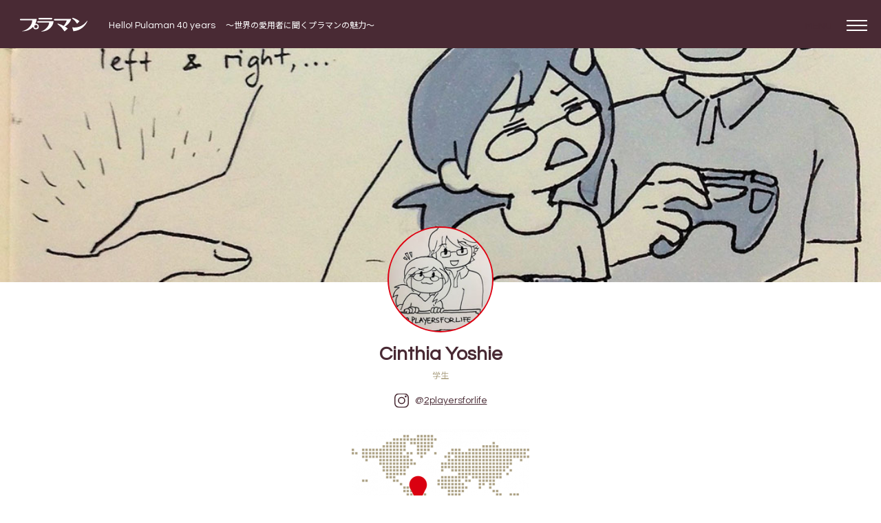

--- FILE ---
content_type: text/html; charset=UTF-8
request_url: http://pulaman-stylo40th.com/interview/39/
body_size: 27992
content:
<!DOCTYPE html>
<html lang="ja" >
<head prefix="og: http://ogp.me/ns# article: http://ogp.me/ns/article#">
	<meta charset="utf-8">
	<meta http-equiv="X-UA-Compatible" content="IE=edge">
	<meta name="format-detection" content="telephone=no">
	<meta name="viewport" content="width=device-width">
	<title>Cinthia Yoshie | Pentel Hello! Pulaman 40 years 〜世界の愛用者に聞くプラマンの魅力〜</title>

	
					<meta name="description" content="万年筆のような描き心地で、持ち運びが簡単で安全です。 | Cinthia Yoshie | Hello! Pulaman 40years">
		
		<meta property="og:title" content="シンシア ヨシエに聞くプラマンの魅力 | Pentel Hello! Pulaman 40 years 〜世界の愛用者に聞くプラマンの魅力〜">
		<meta property="og:type" content="article">
		<meta property="og:url" content="http://pulaman-stylo40th.com/interview/39/">

					<meta property="og:image" content="http://pulaman-stylo40th.com/wp/wp-content/uploads/2019/08/39CinthiaYoshie_og.jpg">
		
					<meta property="og:description" content="万年筆のような描き心地で、持ち運びが簡単で安全です。 | Hello! Pulaman 40years">
		
		<meta property="og:site_name" content="Pentel Hello! Pulaman 40 years 〜世界の愛用者に聞くプラマンの魅力〜">
		<meta property="og:locale" content="ja_JP">

	

		<link rel="shortcut icon" href="http://pulaman-stylo40th.com/wp/wp-content/uploads/2019/08/android-chrome-256x256.png">
	
	<link href="https://fonts.googleapis.com/css?family=Noto+Sans+JP:400,700,900|Questrial&display=swap&subset=japanese" rel="stylesheet">
	<link rel="stylesheet" href="http://pulaman-stylo40th.com/wp/wp-content/themes/pulaman/common/css/style.css?2019100201">

	
	<link rel='stylesheet' id='wp-block-library-css'  href='http://pulaman-stylo40th.com/wp/wp-includes/css/dist/block-library/style.min.css?ver=5.1.19' type='text/css' media='all' />
<link rel="canonical" href="http://pulaman-stylo40th.com/interview/39/" />

<!-- Global site tag (gtag.js) - Google Analytics -->
<script async src="https://www.googletagmanager.com/gtag/js?id=UA-146213285-1"></script>
<script>
  window.dataLayer = window.dataLayer || [];
  function gtag(){dataLayer.push(arguments);}
  gtag('js', new Date());

  gtag('config', 'UA-146213285-1');
</script>

</head>
<body>
	<div class="wrapper" id="top">
		<header class="global-header bg-brown" id="global-header">
						<p class="header-logo lh-1"><a href="http://pulaman-stylo40th.com/" class="block"><img src="[data-uri]" data-src="http://pulaman-stylo40th.com/wp/wp-content/themes/pulaman/common/img/logo.svg?var02" alt="プラマン" class="lazyload" width="98"></a></p>

							<div class="header-text-box lh-1 color-white">
											<p class="header-text i-block f-en"><span class="fw-book text02">Hello! Pulaman 40 years</span></p>
																<p class="header-text02 i-block">〜世界の愛用者に聞くプラマンの魅力〜</p>
									</div>
			
			<div class="header-menu-btn lh-1" id="header-menu-btn">
				<span class="bar-box posi-center">
					<span class="bar bar01"></span>
					<span class="bar bar02"></span>
					<span class="bar bar03"></span>
					<span class="bar bar04"></span>
				</span>
				<p class="header-menu-text lh-1 f-en fw-book color-brown pc-mode">
					<span class="bar-text-off">MENU</span>
					<span class="bar-text-on">CLOSE</span>
				</p>
			</div>
		</header>

		<nav class="global-nav" id="global-nav">
			<div class="nav-inner" id="nav-inner">
				<div class="link-inner ct-side-space ct-side-space-30-sp cf txt-c">
											<ul class="footer-sns-link lh-1 fw-m f-en">
																						<li><a class="block hv-bg-gold bg-gold color-white" href="http://pulaman-stylo40th.com/"><span class="posi-center">JAPANESE</span></a></li>
																						<li><a class="block hv-bg-gold bg-brown color-white" href="http://pulaman-stylo40th.com/en/"><span class="posi-center">ENGLISH</span></a></li>
													</ul>
					
											<div class="global-nav-link-inner">
																								<div class="global-nav-link">
																					<p class="nav-ttl fw-b"><strong>ヨーロッパ</strong></p>
										
																																																												<p class="nav-ttl-sub fw-m f-en">Finland</p>
																																								<ul class="global-nav-list">
																																																																	<li><a href="http://pulaman-stylo40th.com/interview/01/" class="hv-red i-block va-top">キンモ オジャ</a></li>
																																													</ul>
																																																																											<p class="nav-ttl-sub fw-m f-en">England</p>
																																								<ul class="global-nav-list">
																																																																	<li><a href="http://pulaman-stylo40th.com/interview/02/" class="hv-red i-block va-top">シンシア バーロウ マーズ</a></li>
																																																																																	<li><a href="http://pulaman-stylo40th.com/interview/03/" class="hv-red i-block va-top">マチルダ バーガー</a></li>
																																													</ul>
																																																																											<p class="nav-ttl-sub fw-m f-en">Germany</p>
																																								<ul class="global-nav-list">
																																																																	<li><a href="http://pulaman-stylo40th.com/interview/04/" class="hv-red i-block va-top">キム キェヨン</a></li>
																																													</ul>
																																																																											<p class="nav-ttl-sub fw-m f-en">Netherland</p>
																																								<ul class="global-nav-list">
																																																																	<li><a href="http://pulaman-stylo40th.com/interview/05/" class="hv-red i-block va-top">オリビア バータス</a></li>
																																																																																	<li><a href="http://pulaman-stylo40th.com/interview/06/" class="hv-red i-block va-top">サンダー ポルダーマン</a></li>
																																																																																	<li><a href="http://pulaman-stylo40th.com/interview/07/" class="hv-red i-block va-top">スーザン メンヒーリ</a></li>
																																																																																	<li><a href="http://pulaman-stylo40th.com/interview/08/" class="hv-red i-block va-top">ニナ リンゲルド</a></li>
																																																																																	<li><a href="http://pulaman-stylo40th.com/interview/09/" class="hv-red i-block va-top">マーティン クーパーズ</a></li>
																																																																																	<li><a href="http://pulaman-stylo40th.com/interview/10/" class="hv-red i-block va-top">マーニックス バッシー</a></li>
																																													</ul>
																																																																											<p class="nav-ttl-sub fw-m f-en">Italy</p>
																																								<ul class="global-nav-list">
																																																																	<li><a href="http://pulaman-stylo40th.com/interview/11/" class="hv-red i-block va-top">バレリア ディミヌット</a></li>
																																																																																	<li><a href="http://pulaman-stylo40th.com/interview/12/" class="hv-red i-block va-top">ヴィンセンゾ プギラ</a></li>
																																																																																	<li><a href="http://pulaman-stylo40th.com/interview/13/" class="hv-red i-block va-top">シモンルカ スパダンダ</a></li>
																																													</ul>
																																																																											<p class="nav-ttl-sub fw-m f-en">Portugal</p>
																																								<ul class="global-nav-list">
																																																																	<li><a href="http://pulaman-stylo40th.com/interview/14/" class="hv-red i-block va-top">ジョー パウロ ディルガド</a></li>
																																																																																	<li><a href="http://pulaman-stylo40th.com/interview/15/" class="hv-red i-block va-top">マルシア ゴッジホ リール</a></li>
																																													</ul>
																																																																											<p class="nav-ttl-sub fw-m f-en">Turkey</p>
																																								<ul class="global-nav-list">
																																																																	<li><a href="http://pulaman-stylo40th.com/interview/16/" class="hv-red i-block va-top">アーメット セジン</a></li>
																																													</ul>
																																																							</div>
																																<div class="global-nav-link">
																					<p class="nav-ttl fw-b"><strong>アジア</strong></p>
										
																																																												<p class="nav-ttl-sub fw-m f-en">Japan</p>
																																								<ul class="global-nav-list">
																																																																	<li><a href="http://pulaman-stylo40th.com/interview/17/" class="hv-red i-block va-top">かわさきまい</a></li>
																																																																																	<li><a href="http://pulaman-stylo40th.com/interview/18/" class="hv-red i-block va-top">斉藤むねお</a></li>
																																																																																	<li><a href="http://pulaman-stylo40th.com/interview/19/" class="hv-red i-block va-top">パントビスコ</a></li>
																																																																																	<li><a href="http://pulaman-stylo40th.com/interview/20/" class="hv-red i-block va-top">病理医ヤンデル</a></li>
																																																																																	<li><a href="http://pulaman-stylo40th.com/interview/21/" class="hv-red i-block va-top">土佐信道</a></li>
																																													</ul>
																																																																											<p class="nav-ttl-sub fw-m f-en">Korea</p>
																																								<ul class="global-nav-list">
																																																																	<li><a href="http://pulaman-stylo40th.com/interview/22/" class="hv-red i-block va-top">セオヨン シン</a></li>
																																																																																	<li><a href="http://pulaman-stylo40th.com/interview/23/" class="hv-red i-block va-top">ホン ジョン ウォー</a></li>
																																													</ul>
																																																																											<p class="nav-ttl-sub fw-m f-en">Taiwan</p>
																																								<ul class="global-nav-list">
																																																																	<li><a href="http://pulaman-stylo40th.com/interview/24/" class="hv-red i-block va-top">チョウ チア-エン</a></li>
																																																																																	<li><a href="http://pulaman-stylo40th.com/interview/25/" class="hv-red i-block va-top">マーヴィス ウ</a></li>
																																													</ul>
																																																																											<p class="nav-ttl-sub fw-m f-en">Thailand</p>
																																								<ul class="global-nav-list">
																																																																	<li><a href="http://pulaman-stylo40th.com/interview/26/" class="hv-red i-block va-top">スラシット チャンラティップ</a></li>
																																																																																	<li><a href="http://pulaman-stylo40th.com/interview/27/" class="hv-red i-block va-top">ニコン アランタタナナタ</a></li>
																																													</ul>
																																																																											<p class="nav-ttl-sub fw-m f-en">Singapore</p>
																																								<ul class="global-nav-list">
																																																																	<li><a href="http://pulaman-stylo40th.com/interview/28/" class="hv-red i-block va-top">ジェニス チン</a></li>
																																													</ul>
																																																																											<p class="nav-ttl-sub fw-m f-en">Australia</p>
																																								<ul class="global-nav-list">
																																																																	<li><a href="http://pulaman-stylo40th.com/interview/29/" class="hv-red i-block va-top">クロエ</a></li>
																																																																																	<li><a href="http://pulaman-stylo40th.com/interview/30/" class="hv-red i-block va-top">スーザン</a></li>
																																													</ul>
																																																							</div>
																																<div class="global-nav-link">
																					<p class="nav-ttl fw-b"><strong>アメリカ</strong></p>
										
																																																												<p class="nav-ttl-sub fw-m f-en">Canada</p>
																																								<ul class="global-nav-list">
																																																																	<li><a href="http://pulaman-stylo40th.com/interview/31/" class="hv-red i-block va-top">コリン チャン</a></li>
																																													</ul>
																																																																											<p class="nav-ttl-sub fw-m f-en">America</p>
																																								<ul class="global-nav-list">
																																																																	<li><a href="http://pulaman-stylo40th.com/interview/32/" class="hv-red i-block va-top">クラウド モートン</a></li>
																																																																																	<li><a href="http://pulaman-stylo40th.com/interview/33/" class="hv-red i-block va-top">クリス ヒュールサイザー</a></li>
																																																																																	<li><a href="http://pulaman-stylo40th.com/interview/34/" class="hv-red i-block va-top">コウ チェン</a></li>
																																																																																	<li><a href="http://pulaman-stylo40th.com/interview/35/" class="hv-red i-block va-top">パーリナ バーカード</a></li>
																																																																																	<li><a href="http://pulaman-stylo40th.com/interview/36/" class="hv-red i-block va-top">ローア</a></li>
																																													</ul>
																																																																											<p class="nav-ttl-sub fw-m f-en">Brazil</p>
																																								<ul class="global-nav-list">
																																																																	<li><a href="http://pulaman-stylo40th.com/interview/37/" class="hv-red i-block va-top">アイヴァン ジェロニモ</a></li>
																																																																																	<li><a href="http://pulaman-stylo40th.com/interview/38/" class="hv-red i-block va-top">ジュリア ハルミ ナンバ</a></li>
																																																																																	<li><a href="http://pulaman-stylo40th.com/interview/39/" class="hv-red i-block va-top">シンシア ヨシエ</a></li>
																																													</ul>
																																																																											<p class="nav-ttl-sub fw-m f-en">Chile</p>
																																								<ul class="global-nav-list">
																																																																	<li><a href="http://pulaman-stylo40th.com/interview/40/" class="hv-red i-block va-top">ニコル カーロ</a></li>
																																													</ul>
																																																							</div>
																					</div>
									</div>
			</div>

							<p class="fix-nav-btn" id="fix-nav-btn"><a href="https://www.pentel.co.jp/special/10803/" class="block hv-bg-red bg-brown color-white">40周年記念商品の詳しい情報はこちら</a></p>
					</nav>
	<main class="contents" id="contents">
		<section class="single-post-area over-elm">
							<div class="single-main-img-area of-hid posi-r" id="single-main-img-area">
					<div class="posi-full rellax" data-rellax-speed="-4">
						<div class="single-main-img posi-full bg-style lazyload" data-bg="http://pulaman-stylo40th.com/wp/wp-content/uploads/2019/08/c_CinthiaYoshie_1.jpg" id="single-main-img"></div>
					</div>
				</div>
			
			<div class="single-post-inner bg-white over-elm">
									<div class="single-prof-area txt-c ct-side-space over">
													<div class="photo-img br-50 bs-b bg-style lazyload" data-bg="http://pulaman-stylo40th.com/wp/wp-content/uploads/2019/08/s_CinthiaYoshie_profi.jpg"></div>
						
													<h1 class="prof-name f-en fw-b">Cinthia Yoshie</h1>
						
													<p class="prof-info color-gold">学生</p>
						
													<div class="sns-info lh-1">
								<div class="sns-info-inner i-block va-top posi-r">
																			<div class="i-block icon icon-insta"><img src="[data-uri]" data-src="http://pulaman-stylo40th.com/wp/wp-content/themes/pulaman/common/img/icon-insta.svg" alt="Instagram" width="21" class="lazyload"></div>
																		<p class="i-block sns-link f-en">@<a href="https://www.instagram.com/2playersforlife/" target="_blank" class="hv-red">2playersforlife</a></p>
								</div>
							</div>
						
													<div class="map-img"><img src="[data-uri]" data-src="http://pulaman-stylo40th.com/wp/wp-content/uploads/2019/08/cinthia_brazil_sao-paulo_560x300-516x276.png" alt="" width="258" class="lazyload w100"></div>
						
													<p class="map-place fw-900">サンパウロ(ブラジル)</p>
											</div>
				
									<div class="quote-box-area ct-side-space ct-inner-800 animate">
						<div class="bg-gold color-white quote-box-inner anime-elm">
							<blockquote class="quote-box ct-inner posi-r anime-elm fade delay3">
								<div class="icon-quote01 anime-elm fade delay3"></div>
								<h2 class="quote-text fw-900">万年筆のような描き心地で、持ち運びが簡単で安全です。</h2>
								<div class="icon-quote02 anime-elm fade delay3"></div>
							</blockquote>
						</div>
					</div>
				

				

									<div class="post-set faq-set">
						<dl class="faq-set-list ct-inner ct-side-space">
																																		<dt class="q-text color-gold">Q.使用されているプラマンモデルを教えてください。</dt>
																												<dd class="a-text fw-b">スタイロ（海外仕様）</dd>
																																																			<dt class="q-text color-gold">Q.プラマン/トラディオを使い始めたキッカケはなんですか？</dt>
																												<dd class="a-text fw-b">義理の母からプレゼントとしてもらいました。</dd>
																																																			<dt class="q-text color-gold">Q.プラマン/トラディオを使ってどれくらいになりますか？</dt>
																												<dd class="a-text fw-b">約6年使っています。</dd>
																																																												</dl>
					</div>
				
									<div class="img-set post-set">
						<p class="ct-inner ct-side-space"><img src="[data-uri]" data-src="http://pulaman-stylo40th.com/wp/wp-content/uploads/2019/08/s_CinthiaYoshie_2_square.jpg" alt="" width="620" class="lazyload w100"></p>
					</div>
				
									<div class="post-set faq-set">
						<dl class="faq-set-list ct-inner ct-side-space">
																																		<dt class="q-text color-gold">Q.どんなときにプラマン/トラディオを使われますか？</dt>
																												<dd class="a-text fw-b">地下鉄の人々をスケッチするとき、コミックや白黒のイラストを描くときによく使っています。</dd>
																																																			<dt class="q-text color-gold">Q.プラマン/トラディオを使う理由や、プラマン/トラディオならではの魅力を教えてください。</dt>
																												<dd class="a-text fw-b">プラマンのペン先は万年筆やつけペンのような書き味を持っていて、持ち運びや使用が本当に簡単で安全です。万年筆は不用意に持ち運ぶと漏れやすく、つけペンは机でなければ使えません。</dd>
																																																			<dt class="q-text color-gold">Q.発売から40周年を迎えるぺんてるプラマン/トラディオに一言お願いします。</dt>
																												<dd class="a-text fw-b">40周年おめでとうございます！こんなに長い歴史があるなんて知らなかったです！とても素晴らしいペンなので、私が絵を描き続ける限りこれからもずっと使います！</dd>
																																																												</dl>
					</div>
				
									<div class="sign-set post-set txt-r">
						<p class="ct-inner-620 ct-side-space"><img src="[data-uri]" data-src="http://pulaman-stylo40th.com/wp/wp-content/uploads/2019/08/c_CinthiaYoshie_sign.png" alt="Cinthia Yoshie" width="180" class="lazyload"></p>
					</div>
							</div>
		</section>

					
			<div class="single-pager color-white over-elm" id="target-list">
									<a href="http://pulaman-stylo40th.com/interview/38/" class="list-elm posi-r hv-scale">
						<div class="list-inner">
							<div class="prev lh-1"><img src="[data-uri]" data-src="http://pulaman-stylo40th.com/wp/wp-content/themes/pulaman/common/img/icon-prev02.svg" alt="" width="12" class="lazyload w100"><span class="nav-text">前の記事</span></div>

								<div class="bg-img of-hid hv-scale posi-full">
		<div class="posi-full scale-elm bg-style lazyload" data-bg="http://pulaman-stylo40th.com/wp/wp-content/uploads/2019/08/c_Julia_1-1080x540.jpg"></div>
	</div>


	<div class="hv-over-text-box posi-full bs-b transition">
		<p class="hv-over-text fw-900">私のお気に入りが世界中で大人気になることを願っています。</p>
	</div>

<div class="over-text-box posi-full bs-b">
	<div class="photo-box">
					<div class="photo-img br-50 bs-b bg-style lazyload" data-bg="http://pulaman-stylo40th.com/wp/wp-content/uploads/2019/08/Julia_pf_155-100x100.jpg"></div>
				
					<h3 class="sign lh-1"><span class="block"><img src="[data-uri]" data-src="http://pulaman-stylo40th.com/wp/wp-content/uploads/2019/08/s_Julia_sign_white.png" alt="Julia Harumi Namba" class="lazyload" width="180"></span></h3>
			</div>
</div>						</div>
					</a>
				
									<a href="http://pulaman-stylo40th.com/interview/40/" class="list-elm posi-r hv-scale">
						<div class="list-inner">
							<div class="next lh-1"><span class="nav-text">次の記事</span><img src="[data-uri]" data-src="http://pulaman-stylo40th.com/wp/wp-content/themes/pulaman/common/img/icon-next02.svg" alt="" width="12" class="lazyload w100"></div>

								<div class="bg-img of-hid hv-scale posi-full">
		<div class="posi-full scale-elm bg-style lazyload" data-bg="http://pulaman-stylo40th.com/wp/wp-content/uploads/2019/08/c_Nicol_1-1080x540.jpg"></div>
	</div>


	<div class="hv-over-text-box posi-full bs-b transition">
		<p class="hv-over-text fw-900">これでなければ描けない絵もあるほどのペンです。</p>
	</div>

<div class="over-text-box posi-full bs-b">
	<div class="photo-box">
					<div class="photo-img br-50 bs-b bg-style lazyload" data-bg="http://pulaman-stylo40th.com/wp/wp-content/uploads/2019/08/Nicol_prof-100x125.jpg"></div>
				
					<h3 class="sign lh-1"><span class="block"><img src="[data-uri]" data-src="http://pulaman-stylo40th.com/wp/wp-content/uploads/2019/08/c_Nicol_sign_white.png" alt="Nicol Caro" class="lazyload" width="110"></span></h3>
			</div>
</div>						</div>
					</a>
							</div>
			</main>
		<footer class="global-footer txt-c" id="global-footer">
							<p class="pagetop smooth fw-m">
					<a href="#top" class="block hv-bg-gold hv-white fw-m f-en">
						Go to the page top
					</a>
				</p>
								<ul class="footer-sns-link lh-1 fw-m f-en color-white">
					<li><a class="block hv-bg-red bg-brown" href="http://www.facebook.com/share.php?u=http://pulaman-stylo40th.com/interview/39/" onclick="window.open(this.href, 'FBwindow', 'width=650, height=450, menubar=no, toolbar=no, scrollbars=yes'); return false;"><span class="posi-center">FACEBOOK</span></a></li>
					<li class="tw"><a class="block hv-bg-red bg-brown" href="http://twitter.com/share?url=http://pulaman-stylo40th.com/interview/39/&text=シンシア ヨシエに聞くプラマンの魅力｜Pentel Hello! Pulaman 40 years 〜世界の愛用者に聞くプラマンの魅力〜" onClick="window.open(encodeURI(decodeURI(this.href)), 'tweetwindow', 'width=650, height=470, personalbar=0, toolbar=0, scrollbars=1, sizable=1'); return false;" rel="nofollow"><span class="posi-center">TWITTER</span></a></li>
				</ul>
			
			<p class="logo-foot-text txt-c f-en fw-book">Supported by</p>

			<p class="logo-foot"><a href="https://www.pentel.co.jp/" target="_blank" class="i-block va-top hv-op"><img src="[data-uri]" data-src="http://pulaman-stylo40th.com/wp/wp-content/themes/pulaman/common/img/logo-foot.png" alt="Pentel" class="lazyload" width="130"></a></p>

			<p class="copyright f-en fw-book"><small>Copyright Pentel Co., Ltd. All Rights Reserved.</small></p>
		</footer>
	</div>

	<script src="https://ajax.googleapis.com/ajax/libs/jquery/1.12.4/jquery.min.js"></script>
	<script>window.jQuery || document.write('<script src="http://pulaman-stylo40th.com/wp/wp-content/themes/pulaman/common/js/jquery-2.2.4.min.js"><\/script>')</script>

	
		<script onload="window.tweenlite = 1;" src="https://cdnjs.cloudflare.com/ajax/libs/gsap/2.1.3/TweenLite.min.js"></script>
	<script>window.tweenlite || document.write('<script src="http://pulaman-stylo40th.com/wp/wp-content/themes/pulaman/common/js/TweenLite.min.js"><\/script>')</script>

	<script onload="window.webfontLoad = 1;" src="https://ajax.googleapis.com/ajax/libs/webfont/1.6.26/webfont.js"></script>
	<script>window.webfontLoad || document.write('<script src="http://pulaman-stylo40th.com/wp/wp-content/themes/pulaman/common/js/webfont.js"><\/script>')</script>
	<script src="http://pulaman-stylo40th.com/wp/wp-content/themes/pulaman/common/js/common.js?var09"></script>

			<script src="http://pulaman-stylo40th.com/wp/wp-content/themes/pulaman/common/js/single.js?var09"></script>

	


</body>
</html>


--- FILE ---
content_type: text/css
request_url: http://pulaman-stylo40th.com/wp/wp-content/themes/pulaman/common/css/style.css?2019100201
body_size: 57349
content:
@charset "UTF-8";
/* reset
----------------------------------------------------------*/
html, body, div, span, applet, object, iframe,
h1, h2, h3, h4, h5, h6, p, blockquote, pre,
a, abbr, acronym, address, big, cite, code,
del, dfn, em, img, ins, kbd, q, s, samp,
small, strike, strong, sub, sup, tt, var,
b, u, i, center,
dl, dt, dd, ol, ul, li,
fieldset, form, label, legend,
table, caption, tbody, tfoot, thead, tr, th, td,
article, aside, canvas, details, embed,
figure, figcaption, footer, header, hgroup,
menu, nav, output, ruby, section, summary,
time, mark, audio, video {
  margin: 0;
  padding: 0;
  border: 0;
  font: inherit;
  font-size: 100%;
  vertical-align: baseline;
}

html {
  line-height: 1;
}

ol, ul {
  list-style: none;
}

table {
  border-collapse: collapse;
  border-spacing: 0;
}

caption, th, td {
  text-align: left;
  font-weight: normal;
  vertical-align: middle;
}

q, blockquote {
  quotes: none;
}

q:before, q:after, blockquote:before, blockquote:after {
  content: "";
  content: none;
}

a img {
  border: none;
}

article, aside, details, figcaption, figure, footer, header, hgroup, main, menu, nav, section, summary {
  display: block;
}

button:focus {
  outline: none;
}

button {
  margin: 0;
  padding: 0;
  border: none;
  border-radius: 0;
  -webkit-appearance: none;
}

input[type="submit"],
input[type="reset"] {
  cursor: pointer;
}

button,
input,
textarea,
select {
  font-family: inherit;
}

.fw-b {
  font-weight: bold;
}

.fw-900 {
  font-weight: 900;
}

.f-en {
  font-family: "Questrial", "Noto Sans JP", "Hiragino Kaku Gothic ProN", "ヒラギノ角ゴ Pro W3", "Hiragino Kaku Gothic Pro", "メイリオ", Meiryo, "游ゴシック", "Yu Gothic", YuGothic, Osaka, "ＭＳ Ｐゴシック", "MS PGothic", "Droid Sans", sans-serif;
}

/* base
----------------------------------------------------------*/
html {
  height: 100%;
  font-size: 62.5%;
}

body {
  height: 100%;
  font-family: "Questrial", "Noto Sans JP", "Hiragino Kaku Gothic ProN", "ヒラギノ角ゴ Pro W3", "Hiragino Kaku Gothic Pro", "メイリオ", Meiryo, "游ゴシック", "Yu Gothic", YuGothic, Osaka, "ＭＳ Ｐゴシック", "MS PGothic", "Droid Sans", sans-serif;
  font-size: 16px;
  font-size: 1.6rem;
  line-height: 2;
  color: #492a34;
  -webkit-text-size-adjust: 100%;
  -moz-text-size-adjust: 100%;
  -ms-text-size-adjust: 100%;
  text-size-adjust: 100%;
  -moz-osx-font-smoothing: grayscale;
  -webkit-font-smoothing: antialiased;
  -webkit-font-variant-ligatures: none;
  font-variant-ligatures: none;
}

img {
  max-width: 100%;
  height: auto;
  vertical-align: top;
  -ms-interpolation-mode: bicubic;
}

::-moz-selection {
  background: #492a34;
  color: #fff;
}

::selection {
  background: #492a34;
  color: #fff;
}

.color-white {
  color: #fff;
}

.color-white a {
  color: #fff;
}

.color-black {
  color: #000;
}

.color-black a {
  color: #000;
}

.color-red {
  color: #df0011;
}

.color-red a {
  color: #df0011;
}

.color-gray {
  color: #8a8a8a;
}

.color-gray a {
  color: #8a8a8a;
}

.color-gray02 {
  color: #7f7f7f;
}

.color-gray02 a {
  color: #7f7f7f;
}

.color-gold {
  color: #ada285;
}

.color-gold a {
  color: #ada285;
}

.color-brown {
  color: #492a34;
}

.color-brown a {
  color: #492a34;
}

.link-type-line a {
  text-decoration: underline;
}

.link-type-line a:hover {
  text-decoration: none;
}

.hv-line-none {
  text-decoration: underline;
}

.hv-line-none:hover {
  text-decoration: none;
}

.bg-black {
  background-color: #000;
}

.bg-gray {
  background-color: #8a8a8a;
}

.bg-gray03 {
  background-color: #f3f3f4;
}

.bg-brown {
  background-color: #492a34;
}

.bg-gold {
  background-color: #ada285;
}

.bg-white {
  background-color: #fff;
}

a {
  color: #492a34;
  text-decoration: none;
  -webkit-transition: all 0.5s;
  -o-transition: all 0.5s;
  transition: all 0.5s;
}

.btn-elm {
  cursor: pointer;
}

.hv-op0,
.hv-op {
  -webkit-transition: opacity .5s;
  -o-transition: opacity .5s;
  transition: opacity .5s;
}

.transition {
  -webkit-transition: all 0.5s;
  -o-transition: all 0.5s;
  transition: all 0.5s;
}

.fs-i {
  font-style: italic;
}

.hidden-text-wrap {
  overflow: hidden;
  opacity: 0;
  position: absolute;
  display: inline-block;
  vertical-align: top;
  color: transparent;
}

.hidden-text {
  position: absolute;
  font-size: 0;
}

.lazyload,
.lazyloading {
  height: 1px;
  opacity: 0;
}

.lazyload.w100,
.lazyloading.w100 {
  width: auto;
}

.lazyloaded {
  opacity: 1;
}

/* layout */
.of-hid {
  overflow: hidden;
}

.bs-b {
  -webkit-box-sizing: border-box;
  box-sizing: border-box;
}

.br-50 {
  border-radius: 50%;
}

.cb {
  clear: both;
}

.cf:after {
  content: "";
  clear: both;
  display: block;
}

.fl-l {
  float: left;
}

.fl-r {
  float: right;
}

.txt-l {
  text-align: left;
}

.txt-c {
  text-align: center;
}

.txt-r {
  text-align: right;
}

.txt-j {
  text-align: justify;
}

.posi-r {
  position: relative;
}

.table-style {
  display: table;
  table-layout: fixed;
  width: 100%;
}

.table-style.i-block {
  display: inline-table;
}

.table-style.w-auto {
  width: auto;
}

.table-cell {
  display: table-cell;
}

.i-block {
  display: inline-block;
}

.block {
  display: block;
}

.bg-style {
  background-position: center center;
  background-repeat: no-repeat;
  background-size: cover;
}

.va-top {
  vertical-align: top;
}

.va-mid {
  vertical-align: middle;
}

.va-b {
  vertical-align: bottom;
}

.w100 {
  width: 100%;
}

img.w100 {
  height: auto;
}

.w-auto {
  width: auto;
}

.mg-c {
  margin-left: auto;
  margin-right: auto;
}

.pt100 {
  padding-top: 100%;
}

.hidden {
  display: none !important;
}

.wb-ba {
  word-break: break-all;
}

.lh-1 {
  line-height: 1;
}

.over-elm {
  position: relative;
  z-index: 9;
}

.posi-full {
  position: absolute;
  top: 0;
  left: 0;
  right: 0;
  bottom: 0;
}

.posi-center {
  position: absolute;
  top: 50%;
  left: 50%;
  -webkit-transform: translateY(-50%) translateX(-50%);
  -ms-transform: translateY(-50%) translateX(-50%);
  transform: translateY(-50%) translateX(-50%);
}

.iframe-wrap {
  overflow: hidden;
  position: relative;
  padding-top: 56.25%;
}

.iframe-wrap video,
.iframe-wrap iframe {
  position: absolute;
  top: 0;
  left: 0;
  height: 100%;
  width: 100%;
}

.scale-elm {
  -webkit-transition: all 0.5s;
  -o-transition: all 0.5s;
  transition: all 0.5s;
}

.hv-op-show {
  opacity: 0;
  -webkit-transition: all 0.5s;
  -o-transition: all 0.5s;
  transition: all 0.5s;
}

.hv-hide {
  -webkit-transition: opacity .5s;
  -o-transition: opacity .5s;
  transition: opacity .5s;
}

.hv-hide.place01 {
  opacity: 0;
}

@media only screen and (min-width: 768px) {
  .table-style-pc {
    display: table;
    table-layout: fixed;
    width: 100%;
  }
  .table-style-pc.w-auto {
    width: auto;
  }
  .table-style-i-pc {
    display: inline-table;
    table-layout: fixed;
    width: 100%;
  }
  .table-style-i-pc.w-auto {
    width: auto;
  }
  .table-cell-pc {
    display: table-cell;
  }
  .sp-mode {
    display: none !important;
  }
  a:hover,
  button:hover,
  .btn-elm:hover {
    text-decoration: none;
  }
  a:hover .hv-op,
  button:hover .hv-op,
  .btn-elm:hover .hv-op {
    opacity: 0.6;
  }
  a:hover .hv-op0,
  button:hover .hv-op0,
  .btn-elm:hover .hv-op0 {
    opacity: 0;
  }
  a:hover .hv-op-show,
  button:hover .hv-op-show,
  .btn-elm:hover .hv-op-show {
    opacity: 1;
  }
  a.hv-op:hover,
  button.hv-op:hover,
  .btn-elm.hv-op:hover {
    opacity: 0.6;
  }
  a .hv-line,
  button .hv-line,
  .btn-elm .hv-line {
    text-decoration: underline;
  }
  .hv-scale:hover .scale-elm {
    -webkit-transform: scale(1.1) rotate(0.1deg);
    -ms-transform: scale(1.1) rotate(0.1deg);
    transform: scale(1.1) rotate(0.1deg);
  }
  .hv-line:hover {
    text-decoration: underline;
  }
  .hv-over:hover:before,
  .hv-over-white:hover:before {
    opacity: 1;
  }
  .hv-red:hover {
    color: #df0011;
  }
  .hv-gray:hover {
    color: #8a8a8a;
  }
  .hv-white:hover {
    color: #fff;
  }
  .hv-bg-gold:hover {
    background-color: #ada285;
  }
  .hv-bg-red:hover {
    background-color: #df0011;
  }
  .hv-img-show:hover .bg-img {
    opacity: 1;
  }
  .hv-img-show:hover .size-text {
    opacity: 0.5;
    -webkit-transform: all 0.5s;
    -ms-transform: all 0.5s;
    transform: all 0.5s;
  }
  .hv-text-show:hover .bg-img:before {
    background-color: rgba(0, 0, 0, 0.5);
  }
  .hv-text-show:hover .hv-over-text-box {
    opacity: 1;
  }
  .hv-text-show:hover .hv-hide {
    opacity: 0;
    -webkit-transition: none;
    -o-transition: none;
    transition: none;
  }
  .hv-text-show:hover .hv-hide.place01 {
    opacity: 0 !important;
  }
}

@media only screen and (min-width: 321px) {
  .sp-mode-min {
    display: none !important;
  }
}

@media only screen and (max-width: 767px) {
  .pc-mode {
    display: none !important;
  }
  .sp-br-none br {
    display: none;
  }
  .fl-l,
  .fl-r {
    float: none;
  }
  .txt-c-sp {
    text-align: center;
  }
}

/* header
----------------------------------------------------------*/
.global-header {
  position: fixed;
  top: 0;
  left: 0;
  right: 0;
  z-index: 9999;
  height: 70px;
}

.header-logo {
  position: absolute;
  top: 26px;
  left: 29px;
  z-index: 9;
}

@media only screen and (min-width: 768px) {
  .en-page .header-logo {
    top: 21px;
    width: 87px;
  }
}

.header-text-box {
  position: absolute;
  top: 50%;
  left: 158px;
  -webkit-transform: translateY(-50%);
  -ms-transform: translateY(-50%);
  transform: translateY(-50%);
  margin: 1px 0 0;
}

.header-text {
  font-size: 14px;
  font-size: 1.4rem;
}

.header-text .text01 {
  margin: 0 6px 0 0;
}

.header-text02 {
  margin: 0 0 0 12px;
  font-size: 12px;
  font-size: 1.2rem;
}

.bar-text-on {
  display: none;
}

.header-menu-btn {
  position: absolute;
  top: 0;
  right: 0;
  bottom: 0;
  z-index: 999;
  display: block;
  height: auto;
  width: 70px;
  cursor: pointer;
}

.header-menu-btn.on .bar01,
.header-menu-btn.on .bar03 {
  top: 7px;
  opacity: 0;
}

.header-menu-btn.on .bar02,
.header-menu-btn.on .bar04 {
  top: 7px;
}

.header-menu-btn.on .bar02 {
  margin-top: 1px;
  -webkit-transform: rotate(-45deg) translateY(-50%);
  -ms-transform: rotate(-45deg) translateY(-50%);
  transform: rotate(-45deg) translateY(-50%);
  -webkit-transition-delay: .15s;
  -o-transition-delay: .15s;
  transition-delay: .15s;
}

.header-menu-btn.on .bar04 {
  margin: 1px 0 0 -1px;
  -webkit-transform: rotate(45deg) translateY(-50%);
  -ms-transform: rotate(45deg) translateY(-50%);
  transform: rotate(45deg) translateY(-50%);
  -webkit-transition-delay: .15s;
  -o-transition-delay: .15s;
  transition-delay: .15s;
}

.header-menu-btn.on .bar-text-off {
  display: none;
}

.header-menu-btn.on .bar-text-on {
  display: block;
}

.header-menu-btn .bar-box {
  position: absolute;
  display: block;
  height: 16px;
  width: 30px;
  margin: 2px auto 0;
}

.header-menu-btn .bar {
  position: absolute;
  top: 0;
  left: 0;
  display: block;
  height: 2px;
  width: 100%;
  background-color: #fff;
  vertical-align: top;
  -webkit-transition: all .2s;
  -o-transition: all .2s;
  transition: all .2s;
}

.header-menu-btn .bar02,
.header-menu-btn .bar04 {
  top: 7px;
}

.header-menu-btn .bar03 {
  top: 14px;
}

.header-menu-text {
  position: absolute;
  top: 50%;
  right: 71px;
  -webkit-transform: translateY(-50%);
  -ms-transform: translateY(-50%);
  transform: translateY(-50%);
  margin: 3px 0 0;
  font-size: 14px;
  font-size: 1.4rem;
}

.global-nav {
  display: none;
  position: fixed;
  top: 0;
  left: 0;
  right: 0;
  bottom: 0;
  z-index: 9998;
}

.global-nav .nav-inner {
  height: 100%;
  background: #fff url(../img/bg-header.png) no-repeat center 84px;
  background-size: 1080px 515px;
  overflow: auto;
  -webkit-overflow-scrolling: touch;
}

.global-nav .link-inner {
  padding-top: 138px;
  padding-bottom: 65px;
  font-size: 0;
}

.global-nav .global-nav-link {
  display: inline-block;
  margin: 0 80px 40px 0;
  -webkit-box-sizing: border-box;
  box-sizing: border-box;
  vertical-align: top;
  text-align: left;
}

.global-nav .global-nav-link:nth-child(3n) {
  margin-right: 0;
}

.global-nav .nav-ttl {
  margin: 0 0 12px;
  line-height: 1.2;
  font-size: 16px;
  font-size: 1.6rem;
}

.global-nav .nav-ttl-sub {
  font-size: 16px;
  font-size: 1.6rem;
}

.global-nav .footer-sns-link {
  margin: 0 0 40px;
}

.global-nav-list {
  margin: 2px 0 0;
  font-size: 14px;
  font-size: 1.4rem;
  line-height: 1.6;
}

.global-nav-list li {
  padding-left: 18px;
}

.global-nav-list li + li {
  margin-top: 6px;
}

.global-nav-list a {
  text-decoration: underline;
}

.fix-nav-btn {
  position: fixed;
  bottom: 19px;
  right: 39px;
  z-index: 10;
}

.fix-nav-btn a {
  padding: 14px 27px 14px;
}

@media only screen and (max-width: 850px) {
  .global-nav .global-nav-link {
    width: 33.3333333333333333333%;
    margin: 0 0 40px 0;
    padding-right: 40px;
    text-align: left;
  }
  .global-nav .global-nav-link:nth-child(3n) {
    padding-right: 0;
  }
}

@media only screen and (max-width: 767px) {
  .en-page .header-logo {
    top: 15px;
    left: 6.28019%;
    width: 87px;
  }
  .en-page .header-text-box {
    margin: 2px 0 0 110px;
  }
  .global-header {
    height: 60px;
  }
  .header-logo {
    top: 20px;
    left: 4.34783%;
    width: 110px;
  }
  .header-logo img {
    width: 100%;
  }
  .header-text-box {
    position: absolute;
    left: 4.34783%;
    margin: 2px 0 0 126px;
  }
  .header-text {
    display: block;
    font-size: 12px;
    font-size: 1.2rem;
  }
  .header-text .text01 {
    margin: 0 6px 0 0;
  }
  .header-text02 {
    display: block;
    margin: 5px 0 0;
    font-size: 10px;
    font-size: 1rem;
  }
  .header-menu-btn {
    right: 0;
    width: 69px;
  }
  .header-menu-btn .bar-box {
    margin: 0 auto;
  }
  .global-nav .nav-inner {
    background-position: center center;
    background-size: 584px auto;
  }
  .global-nav .link-inner {
    padding-top: 94px;
    padding-bottom: 60px;
    text-align: center;
  }
  .global-nav .global-nav-link {
    display: block;
    width: auto;
    margin: 0 0 47px;
    padding: 0;
  }
  .global-nav .global-nav-link-inner {
    display: inline-block;
    vertical-align: top;
    text-align: left;
  }
  .global-nav .nav-ttl {
    margin: 0 0 16px;
    line-height: 1.2;
    font-size: 20px;
    font-size: 2.053rem;
  }
  .global-nav .nav-ttl-sub {
    font-size: 20px;
    font-size: 2.053rem;
  }
  .global-nav .footer-sns-link {
    max-width: 500px;
    margin: 5px auto 45px;
    font-size: 0;
  }
  .global-nav .footer-sns-link li {
    width: 40%;
    margin: 0;
  }
  .global-nav .footer-sns-link li + li {
    margin-left: 10%;
  }
  .global-nav-list {
    margin: 3px 0 0;
    font-size: 17px;
    font-size: 1.796rem;
  }
  .global-nav-list li {
    padding-left: 24px;
  }
  .global-nav-list li + li {
    margin-top: 8px;
  }
  .fix-nav-btn {
    right: 0;
    left: 0;
    max-width: 340px;
    margin: 0 auto;
    text-align: center;
  }
  .fix-nav-btn a {
    margin: 0 10px;
    padding: 14px 15px 14px;
    -webkit-box-sizing: border-box;
    box-sizing: border-box;
  }
}

@media only screen and (max-width: 375px) {
  .en-page .header-logo {
    width: 78px;
  }
  .en-page .header-text-box {
    margin: 2px 0 0 100px;
  }
  .header-logo {
    top: 23px;
    width: 90px;
  }
  .header-text-box {
    margin: 2px 0 0 100px;
  }
  .header-text .text01 {
    margin: 0 7px 0 0;
  }
  .header-menu-btn {
    width: 60px;
  }
}

@media only screen and (max-width: 360px) {
  .en-page .header-logo {
    top: 18px;
    left: 13px;
    width: 74px;
  }
  .en-page .header-text-box {
    margin: 2px 0 0 92px;
  }
  .header-logo {
    left: 10px;
  }
  .header-text-box {
    left: 10px;
    margin: 2px 0 0 97px;
  }
  .header-text,
  .header-text02 {
    margin: 0;
    -webkit-transform: scale(0.8);
    -ms-transform: scale(0.8);
    transform: scale(0.8);
    -webkit-transform-origin: left center;
    -ms-transform-origin: left center;
    transform-origin: left center;
  }
  .fix-nav-btn {
    font-size: 14px;
    font-size: 1.4rem;
  }
}

/* footer
----------------------------------------------------------*/
.pagetop {
  margin: 0 0 59px;
  border-top: 1px solid #492a34;
  border-bottom: 1px solid #492a34;
}

.pagetop a {
  padding: 24px 40px 24px;
}

.global-footer {
  position: relative;
  z-index: 9;
  padding: 0 0 56px;
  background-color: #fff;
}

.footer-sns-link {
  margin: 0 auto 10px;
  font-size: 0;
}

.footer-sns-link li {
  display: inline-block;
  width: 192px;
  -webkit-box-sizing: border-box;
  box-sizing: border-box;
  margin: 0 26px 30px;
  font-size: 14px;
  font-size: 1.4rem;
  vertical-align: top;
}

.footer-sns-link a {
  position: relative;
  height: 60px;
}

.footer-sns-link .bg-white {
  border: 1px solid #492a34;
}

.logo-foot-text {
  margin: 0 0 43px;
  font-size: 12px;
  font-size: 1.2rem;
  letter-spacing: 0.1px;
}

.logo-foot-text {
  margin: 0 0 31px;
  font-size: 12px;
  font-size: 1.2rem;
  line-height: 1;
}

.logo-foot {
  margin: 0 0 16px;
}

.copyright {
  font-size: 10px;
  font-size: 1rem;
}

@media only screen and (min-width: 768px) {
  .footer-sns-link .bg-white.hv-bg-red:hover {
    border-color: #df0011;
    color: #fff;
  }
}

@media only screen and (max-width: 767px) {
  .global-footer {
    padding: 0 0 45px;
  }
  .footer-sns-link {
    margin: 0 auto 33px;
  }
  .footer-sns-link li {
    font-size: 16px;
    font-size: 1.6rem;
    margin: 0 26px 36px;
  }
  .footer-sns-link a {
    height: 60px;
  }
}

/* contents
----------------------------------------------------------*/
.wrapper {
  position: relative;
  overflow: hidden;
}

.contents {
  margin-top: 70px;
}

.ct-inner {
  max-width: 630px;
  margin: 0 auto;
}

.ct-inner-620 {
  max-width: 620px;
  margin: 0 auto;
}

.ct-inner-740 {
  max-width: 740px;
  margin: 0 auto;
}

.ct-inner-800 {
  max-width: 800px;
  margin: 0 auto;
}

.ct-inner-960 {
  max-width: 960px;
  margin: 0 auto;
}

.ct-inner-980 {
  max-width: 980px;
  margin: 0 auto;
}

.ct-inner-1280 {
  max-width: 1280px;
  margin: 0 auto;
}

.ct-side-space {
  padding-left: 40px;
  padding-right: 40px;
}

.main-bg-img {
  position: relative;
}

.main-bg-img-elm {
  position: fixed;
  z-index: -1;
  height: 100vh;
  background-position: center center;
  background-size: cover;
}

@media only screen and (max-width: 767px) {
  .contents {
    margin-top: 60px;
  }
  .ct-side-space,
  .ct-side-space-sp {
    padding-left: 5.7971%;
    padding-right: 5.7971%;
  }
  .ct-side-space-0-sp {
    padding-left: 0;
    padding-right: 0;
  }
}

.loading-box {
  position: fixed;
  z-index: 10000;
}

.loading-box .load-count-up-box,
.loading-box .load-img-box {
  position: absolute;
  top: 50%;
  left: 0;
  right: 0;
  -webkit-transform: translateY(-50%);
  -ms-transform: translateY(-50%);
  transform: translateY(-50%);
}

.loading-box .load-img-box-inner {
  -webkit-transition: all .8s;
  -o-transition: all .8s;
  transition: all .8s;
}

.loading-box .base-load-img {
  opacity: 0;
  -webkit-transition: all .4s;
  -o-transition: all .4s;
  transition: all .4s;
}

.loading-box .over-load-img {
  opacity: 0;
  position: absolute;
  top: 0;
  left: 0;
  right: 0;
  -webkit-transition: all .4s;
  -o-transition: all .4s;
  transition: all .4s;
}

.loading-box .load-count-up-box {
  opacity: 0;
  z-index: 9;
  margin-top: 4.90741vw;
  -webkit-transition: all .4s;
  -o-transition: all .4s;
  transition: all .4s;
  font-size: 180px;
  font-size: 16.66667vw;
}

.loading-box .pen-box {
  margin: 110px auto 0;
  font-size: 0;
}

.loading-box .load-count-up-text {
  padding: 0 4.07407vw 0 0;
}

.loading-box .pen-img {
  padding: 0 3.33333vw 0 0;
}

.loading-box .pen-text {
  margin: 32px 0 0;
  font-size: 20px;
  font-size: 2rem;
  line-height: 1;
  letter-spacing: 0.06em;
}

@media only screen and (max-width: 767px) {
  .loading-box .load-count-up-box {
    margin-top: 4.90741vw;
    font-size: 112px;
    font-size: 27.05314vw;
  }
  .loading-box .load-img-box {
    left: -29.71014%;
    right: -36.47343%;
  }
  .loading-box .pen-box {
    width: 84.05797%;
    margin: 45px auto 0;
    font-size: 0;
  }
  .loading-box .load-count-up-text {
    padding: 0 1.20773vw 0 0;
  }
  .loading-box .pen-img {
    padding: 0;
  }
  .loading-box .pen-text {
    margin: 24px 0 0;
    font-size: 16px;
    font-size: 1.6rem;
  }
}

/* top
--------------------------------------------------*/
.single-main-img-area.is-home {
  position: fixed;
  top: 0;
  left: 0;
  right: 0;
  height: 500px;
}

.home-top-bg {
  background: #efefef;
}

.top-main-bg-box {
  position: fixed;
}

.top-main-bg {
  background-size: contain;
  background-position: center top;
  background-repeat: repeat-y;
}

.rellax {
  will-change: transform;
}

.main-text-area {
  padding: 63px 0 63px;
}

.main-text-area .main-text01 {
  margin: 0 0 15px;
  min-height: 8.8rem;
  font-size: 88px;
  font-size: 8.8rem;
}

.main-text-area .main-text02 {
  font-size: 54px;
  font-size: 5.4rem;
}

.main-text-slider div {
  vertical-align: top;
}

.main-text-slider .slide-elm {
  overflow: hidden;
  position: relative;
  display: none;
}

.main-text-slider .slide-elm:first-child {
  display: block;
}

.top-fix-bg {
  position: absolute;
  top: 0;
  left: 0;
  right: 0;
  bottom: 0;
  padding-top: 4.81481%;
  background: url(../img/top/bg-ct-sp.svg) repeat-y center top;
  background-size: 100% auto;
}

.top-fix-bg img {
  opacity: 0;
}

.top-fix-bg.fix {
  position: fixed;
  top: 70px;
}

.top-col3-head {
  padding: 200px 0 200px;
}

.top-col3-head-ttl {
  -webkit-transition: all 0.5s;
  -o-transition: all 0.5s;
  transition: all 0.5s;
}

.top-col3-head-ttl.hide {
  opacity: 0;
}

.top-col3-head-ttl .main-text {
  font-size: 70px;
  font-size: 7rem;
}

.top-col3-head-ttl .sub-text {
  margin: 22px 0 0;
  font-size: 20px;
  font-size: 2rem;
}

.top-col3-box {
  display: -webkit-box;
  display: -webkit-flex;
  display: -ms-flexbox;
  display: flex;
  -webkit-flex-wrap: wrap;
  -ms-flex-wrap: wrap;
  flex-wrap: wrap;
  padding: 0 5.55556% 0;
  margin: 0 0 44px;
}

.top-col3-box .list-elm {
  width: 31.45833%;
  margin: 0 2.8125% 0 0;
}

.top-col3-box .list-elm:nth-child(3n) {
  margin-right: 0;
}

.top-col3-box .list-elm:after {
  content: "";
  display: block;
  padding-top: 8.9404%;
}

.top-col3-box .list-inner {
  padding-top: 100%;
}

.top-col3-box .bg-img:before {
  content: "";
  position: absolute;
  top: 0;
  left: 0;
  right: 0;
  bottom: 0;
  z-index: 2;
  background-color: rgba(0, 0, 0, 0.25);
  -webkit-transition: all 0.5s;
  -o-transition: all 0.5s;
  transition: all 0.5s;
}

.top-col3-box .over-text-box {
  z-index: 5;
  padding: 6.62252% 3.31126% 6.62252% 4.63576%;
}

.top-col3-box .hidden-hv-over-text,
.top-col3-box .hidden-place {
  position: absolute;
  top: 0;
  left: 0;
  z-index: -1;
  opacity: 0;
}

.top-col3-box .place01 {
  margin: 0 0 1.11111vw;
  font-size: 5.92593vw;
  line-height: 1.05;
  text-shadow: 0 0 11px rgba(0, 0, 0, 0.3);
}

.top-col3-box .place02 {
  font-size: 2.22222vw;
  text-shadow: 0 0 10px rgba(0, 0, 0, 0.3);
}

.top-col3-box .photo-box {
  position: absolute;
  left: 0;
  right: 0;
  bottom: 0;
  padding-top: 18.54305%;
  margin: 0 0 5.62914%;
}

.top-col3-box .photo-img {
  position: absolute;
  top: 0;
  left: 5.96026%;
  width: 18.54305%;
  padding-top: 18.54305%;
  border: 1px solid #df0011;
}

.top-col3-box .sign {
  position: absolute;
  z-index: 9;
  top: 50%;
  left: 28.1457%;
  right: 5.96026%;
  -webkit-transform: translateY(-50%);
  -ms-transform: translateY(-50%);
  transform: translateY(-50%);
}

.top-col3-box .hv-over-text-box {
  opacity: 1;
  z-index: 9;
  padding: 6.29139% 6.62252%;
}

.top-col3-box .hv-over-text {
  font-size: 2.77778vw;
  line-height: 1.25;
}

.top-ct-ttl {
  margin: 0 0 41px;
  font-size: 60px;
  font-size: 6rem;
  line-height: 1;
}

.top-born-area {
  margin: 0 auto 34px;
}

.top-born-area .text-box {
  padding: 30px 8.10811% 64px 6.75676%;
}

.main-text-box {
  opacity: 0;
  -webkit-transition: all 0.5s;
  -o-transition: all 0.5s;
  transition: all 0.5s;
}

.main-text-box.show {
  opacity: 1;
}

.top-why-main-area {
  margin: 0 0 11px;
}

.top-why-main-area .main-right-box {
  width: 50.55556%;
  -webkit-box-sizing: border-box;
  box-sizing: border-box;
  margin: 8.14815% 0 0 0;
  padding: 0 3.42593% 0 0;
}

.top-why-main-area .top-main-ttl {
  width: 28.14815vw;
  margin: 0 auto 2.59259vw;
}

.top-why-main-area .main-left-box {
  width: 49.44444%;
  margin: 8.42593% 0 0;
}

.top-why-main-area .main-lead {
  margin: 0 0 1.75926vw;
  font-size: 1.66667vw;
  line-height: 1.7;
}

.top-why-main-area .since {
  width: 15vw;
  margin: 0 auto;
}

.why-change-ttl-area .prof-img-box {
  margin: 0 0 -19px;
  line-height: 1;
}

.why-change-ttl-area .prof-text {
  position: absolute;
  top: 83px;
  width: 100%;
  font-size: 12px;
  font-size: 1.2rem;
  line-height: 1.5;
}

.why-change-ttl-area .prof-left {
  right: 100%;
  margin: 0 17px 0 0;
}

.why-change-ttl-area .prof-right {
  left: 100%;
  margin: 0 0 0 12px;
}

.why-change-ttl-area .tab-ttl-box {
  position: relative;
  min-height: 45px;
  min-width: 300px;
  line-height: 1.5;
}

.why-change-ttl-area .tab-ttl-box:before {
  content: "";
  position: absolute;
  top: 0;
  right: 100%;
  width: 0;
  height: 0;
  border-style: solid;
  border-width: 0 0 45px 20px;
  border-color: transparent transparent #ada285 transparent;
}

.why-change-ttl-area .tab-ttl-box:after {
  content: "";
  position: absolute;
  top: 0;
  left: 100%;
  width: 0;
  height: 0;
  border-style: solid;
  border-width: 45px 0 0 20px;
  border-color: transparent transparent transparent #ada285;
}

.why-change-ttl-area .tab-ttl {
  padding: 12px 15px 0;
  font-size: 18px;
  font-size: 1.8rem;
}

.top-why-area {
  position: relative;
  padding: 0 0 64px;
  background: #efefef;
}

.top-why-area .ttl-box-wrap {
  margin-bottom: 45px;
}

.top-why-area .ttl-box {
  padding: 20px 20px 10px;
}

.top-why-area .top-ct-ttl {
  margin: 0 0 14px;
}

.top-why-area .change-wrap {
  padding: 81px 0 78px;
  border: 6px solid #ada285;
}

.top-why-area .change-wrap:before {
  content: "";
  position: absolute;
  top: 4px;
  left: 4px;
  right: 4px;
  bottom: 4px;
  border: 2px solid #ada285;
}

.top-why-area .left-box {
  width: 33.75%;
  padding: 4px 0 0 3.54167%;
}

.top-why-area .right-box {
  padding: 0 8.33333% 0 0;
}

.top-why-area .qa-text {
  padding-right: 1em;
}

.top-why-area .lg-text {
  font-size: 110%;
}

.top-why-area .change-btn-list {
  display: inline-block;
  margin: 0;
  vertical-align: top;
}

.top-why-area .change-btn {
  display: block;
  position: relative;
  margin: 0;
  padding: 0 0 0 47px;
  text-shadow: 5px 5px 11px rgba(0, 0, 0, 0.3);
  font-size: 32px;
  font-size: 3.2rem;
  vertical-align: top;
}

.top-why-area .change-btn:before {
  opacity: 0;
  position: absolute;
  content: "";
  display: block;
  position: absolute;
  top: 50%;
  left: 0;
  -webkit-transform: translateY(-50%);
  -ms-transform: translateY(-50%);
  transform: translateY(-50%);
  height: 12px;
  width: 24px;
  margin: 0 auto;
  background: url(../img/icon-check-pc.png) no-repeat top center;
  background-size: 24px 12px;
  -webkit-transition: all 0.5s;
  -o-transition: all 0.5s;
  transition: all 0.5s;
}

.top-why-area .change-btn.current {
  color: #df0011;
}

.top-why-area .change-btn.current:before {
  opacity: 1;
}

.top-why-area .change-btn + .change-btn {
  margin-top: 61px;
}

.top-why-area .ttl {
  margin: 0 0 32px;
  font-size: 24px;
  font-size: 2.4rem;
  line-height: 1.6;
  text-shadow: 5px 5px 11px rgba(0, 0, 0, 0.3);
}

.top-why-area .text {
  font-size: 14px;
  font-size: 1.4rem;
  line-height: 1.9;
}

.top-why-area .text p + p {
  margin-top: 24px;
}

.top-why-area .text p {
  text-shadow: 5px 5px 11px rgba(0, 0, 0, 0.3);
}

.top-why-area .change-area {
  display: none;
}

.top-why-area .change-area.current {
  display: block;
}

.top-why-area .type-en_ .change-btn {
  font-size: 24px;
  font-size: 2.4rem;
}

.hidden-change-wrap-box {
  opacity: 0;
  position: absolute;
  top: 0;
  left: 0;
  right: 0;
  width: 100%;
  z-index: -1;
}

.hidden-change-wrap-box .change-area {
  display: block;
}

.top-bnr-area {
  padding: 40px 0 88px;
}

.top-bnr-area + .top-product-link-area {
  margin-top: -37px;
}

.top-bnr-area .ttl-box {
  width: 45.83333%;
  margin: 0 0 33px;
}

.top-bnr-area .img-box {
  width: 54.16667%;
  padding: 90px 0 0;
}

.top-bnr-area .img-box .img {
  margin: 0 -3.84615% 0 0;
}

.top-bnr-area .text-box {
  width: 45.83333%;
}

.top-bnr-area .text-box-inner {
  padding: 45px 10.22727% 45px;
}

.top-bnr-area .btn {
  position: relative;
  max-width: 240px;
  margin: -30px auto 0;
  font-size: 14px;
  font-size: 1.4rem;
  line-height: 1.4;
}

.top-bnr-area .btn a {
  height: 60px;
}

.top-bnr-area .btn .text {
  position: absolute;
  top: 50%;
  left: 10px;
  right: 10px;
  -webkit-transform: translateY(-50%);
  -ms-transform: translateY(-50%);
  transform: translateY(-50%);
}

.top-product-link-area {
  padding: 20px 0 50px;
}

.top-product-link-ttl {
  margin: 0 0 49px;
  font-size: 32px;
  font-size: 3.2rem;
}

.top-product-link-list-box {
  display: -webkit-box;
  display: -webkit-flex;
  display: -ms-flexbox;
  display: flex;
  -webkit-flex-wrap: wrap;
  -ms-flex-wrap: wrap;
  flex-wrap: wrap;
}

.top-product-link-list-box .top-product-link-list {
  -webkit-box-sizing: border-box;
  box-sizing: border-box;
  padding-right: 1em;
  width: 33.33333333333333333333%;
}

.top-product-link-list li {
  margin: 0 0 38px;
  font-size: 16px;
  font-size: 1.6rem;
  line-height: 1.375;
}

.top-product-link-list a {
  position: relative;
  padding: 0 0 0 40px;
}

.top-product-link-list .flg {
  position: absolute;
  top: 4px;
  left: 0;
}

.top-product-link-list .ttl:after {
  content: "";
  display: inline-block;
  height: 16px;
  width: 16px;
  margin: 4px 0 0 1em;
  background: url(../img/icon-blank.svg) no-repeat;
  background-size: contain;
  vertical-align: top;
}

@media only screen and (min-width: 768px) {
  .top-why-area .change-wrap > .table-style-pc {
    display: -webkit-box;
    display: -webkit-flex;
    display: -ms-flexbox;
    display: flex;
  }
  .top-why-area .change-wrap > .table-style-pc > .table-cell-pc {
    display: block;
  }
  .top-why-area .change-wrap .right-box {
    width: 66.25%;
  }
  .en-page .top-why-main-area {
    margin: 0 0 32px;
  }
  .en-page .top-why-main-area .top-main-ttl {
    width: 19.07407vw;
  }
  .en-page .top-why-main-area .main-right-box {
    margin: 7.03704% 0 0 0;
    padding: 0 4.90741% 0 0;
  }
  .en-page .top-why-main-area .main-lead {
    margin: 0 0 2.12963vw;
    font-size: 1.48148vw;
    line-height: 1.6;
  }
  .en-page .top-why-main-area .since {
    width: 15vw;
    margin: 0 auto;
  }
  .en-page .top-why-main-area .since:before {
    margin: 0 auto 14.81481%;
  }
  .en-page .why-change-ttl-area .prof-img-box {
    margin: 0 0 -15px;
    line-height: 1;
  }
  .en-page .why-change-ttl-area .prof-text {
    top: 45px;
    width: 260px;
    font-size: 14px;
    font-size: 1.4rem;
    line-height: 1.4;
  }
  .en-page .why-change-ttl-area .prof-left {
    margin: 0 17px 0 0;
  }
  .en-page .why-change-ttl-area .prof-img {
    width: 169px;
  }
  .en-page .why-change-ttl-area .prof-right {
    margin: 0 0 0 20px;
  }
  .en-page .why-change-ttl-area .tab-ttl-box {
    position: relative;
    min-height: 45px;
    min-width: 300px;
    line-height: 1.5;
  }
  .en-page .why-change-ttl-area .tab-ttl-box:before {
    content: "";
    position: absolute;
    top: 0;
    right: 100%;
    width: 0;
    height: 0;
    border-style: solid;
    border-width: 0 0 45px 20px;
    border-color: transparent transparent #ada285 transparent;
  }
  .en-page .why-change-ttl-area .tab-ttl-box:after {
    content: "";
    position: absolute;
    top: 0;
    left: 100%;
    width: 0;
    height: 0;
    border-style: solid;
    border-width: 45px 0 0 20px;
    border-color: transparent transparent transparent #ada285;
  }
  .en-page .why-change-ttl-area .tab-ttl {
    padding: 12px 15px 0;
    font-size: 18px;
    font-size: 1.8rem;
  }
}

@media only screen and (max-width: 1079px) and (min-width: 768px) {
  .main-link-area-inner {
    width: 631px;
    margin: 0 auto;
  }
  .top-col3-box {
    padding: 0;
    margin: 0 -27px 44px 0;
  }
  .top-col3-box .list-elm {
    width: 302px;
    margin: 0 27px 0 0;
  }
  .top-col3-box .list-elm:nth-child(3n) {
    margin-right: 27px;
  }
  .top-col3-box .hv-over-text {
    font-size: 3rem;
  }
}

@media only screen and (max-width: 767px) {
  .main-text-area {
    padding: 53px 0 41px;
  }
  .main-text-area .main-text01 {
    margin: 0 0 15px;
    min-height: 13.04348vw;
    font-size: 54px;
    font-size: 13.04348vw;
  }
  .main-text-area .main-text02 {
    margin: -1.93237vw 0 0;
    font-size: 28px;
    font-size: 6.76329vw;
  }
  .top-fix-bg {
    padding-top: 8.9372%;
  }
  .top-fix-bg.fix {
    top: 60px;
  }
  .top-col3-head {
    padding: 99px 0 106px;
  }
  .top-col3-head-ttl .main-text {
    font-size: 38px;
    font-size: 3.8rem;
  }
  .top-col3-head-ttl .sub-text {
    margin: 18px 0 0;
  }
  .top-col3-box {
    padding: 0 5.55556% 0;
    margin: 0 0 43px;
  }
  .top-col3-box .list-elm {
    width: 47.54098%;
    margin: 0 4.91803% 0 0;
  }
  .top-col3-box .list-elm:nth-child(2n), .top-col3-box .list-elm:nth-child(3n) {
    margin-right: 4.91803%;
  }
  .top-col3-box .list-elm:first-child, .top-col3-box .list-elm:nth-child(7n + 1) {
    width: 100%;
    margin-right: 0;
  }
  .top-col3-box .list-elm:first-child + .list-elm + .list-elm,
  .top-col3-box .list-elm:first-child + .list-elm + .list-elm + .list-elm + .list-elm,
  .top-col3-box .list-elm:first-child + .list-elm + .list-elm + .list-elm + .list-elm + .list-elm + .list-elm, .top-col3-box .list-elm:nth-child(7n + 1) + .list-elm + .list-elm,
  .top-col3-box .list-elm:nth-child(7n + 1) + .list-elm + .list-elm + .list-elm + .list-elm,
  .top-col3-box .list-elm:nth-child(7n + 1) + .list-elm + .list-elm + .list-elm + .list-elm + .list-elm + .list-elm {
    margin-right: 0;
  }
  .top-col3-box .list-elm:first-child .place01, .top-col3-box .list-elm:nth-child(7n + 1) .place01 {
    margin: 0 0 2.17391vw;
    font-size: 18.83575vw;
  }
  .top-col3-box .list-elm:first-child .place02, .top-col3-box .list-elm:nth-child(7n + 1) .place02 {
    font-size: 7.0628vw;
  }
  .top-col3-box .list-elm:first-child .over-text-box, .top-col3-box .list-elm:nth-child(7n + 1) .over-text-box {
    padding: 5.16304% 5.43478% 5.97826% 6.79348%;
  }
  .top-col3-box .list-elm:first-child .hv-over-text, .top-col3-box .list-elm:nth-child(7n + 1) .hv-over-text {
    font-size: 7.72947vw;
  }
  .top-col3-box .list-elm:first-child:after, .top-col3-box .list-elm:nth-child(7n + 1):after {
    padding-top: 4.91803%;
  }
  .top-col3-box .list-elm:after {
    padding-top: 10.34483%;
  }
  .top-col3-box .show .hv-over-text-box {
    opacity: 1;
  }
  .top-col3-box .show .hv-hide {
    opacity: 0 !important;
  }
  .top-col3-box .show .scale-elm {
    -webkit-transform: scale(1.1) rotate(0.1deg);
    -ms-transform: scale(1.1) rotate(0.1deg);
    transform: scale(1.1) rotate(0.1deg);
  }
  .top-col3-box .show .bg-img:before {
    background-color: rgba(0, 0, 0, 0.5);
  }
  .top-col3-box .over-text-box {
    padding: 5.16304% 5.43478% 5.97826% 6.79348%;
  }
  .top-col3-box .place01 {
    margin: 0 0 1.69082vw;
    font-size: 8.9058vw;
    line-height: 1.1;
    text-shadow: 0 0 11px rgba(0, 0, 0, 0.3);
  }
  .top-col3-box .place02 {
    font-size: 3.34058vw;
    text-shadow: 0 0 10px rgba(0, 0, 0, 0.3);
  }
  .top-col3-box .hv-over-text-box {
    padding: 5.16304% 5.43478% 5.97826% 6.79348%;
  }
  .top-col3-box .hv-over-text {
    font-size: 3.86473vw;
    line-height: 1.5;
  }
  .top-ct-ttl {
    margin: 0 0 26px;
    font-size: 38px;
    font-size: 3.8rem;
    line-height: 1;
  }
  .top-born-area {
    margin: 0 auto 41px;
    background: none;
  }
  .top-born-area .text-box {
    padding: 0;
  }
  .top-why-main-area {
    margin: 0 0 11px;
  }
  .top-why-main-area .main-right-box {
    width: auto;
    -webkit-box-sizing: border-box;
    box-sizing: border-box;
    margin: 0 0 16px;
    padding: 55px 0 0;
  }
  .top-why-main-area .top-main-ttl {
    width: 239px;
    margin: 0 auto 22px;
  }
  .top-why-main-area .main-left-box {
    width: 88.16425%;
    margin: 0 0 35px;
  }
  .top-why-main-area .main-lead {
    margin: 0 0 16px;
    font-size: 14px;
    font-size: 1.4rem;
    line-height: 1.7;
  }
  .top-why-main-area .since {
    width: 128px;
    margin: 0 auto;
  }
  .top-why-main-area .since:before {
    width: 30px;
    margin: 0 auto 12.34568%;
  }
  .why-change-ttl-area .prof-img-box {
    margin: 0 0 -38px;
  }
  .why-change-ttl-area .prof-text {
    top: 26px;
    width: 58%;
  }
  .why-change-ttl-area .prof-left {
    margin: 0 7px 0 0;
  }
  .why-change-ttl-area .prof-right {
    margin: 0 0 0 6px;
  }
  .why-change-ttl-area .prof-img {
    width: 185px;
    margin: 0 auto;
  }
  .why-change-ttl-area .tab-ttl-box {
    min-width: 238px;
  }
  .why-change-ttl-area .tab-ttl {
    padding: 14px 15px 0;
    font-size: 16px;
    font-size: 1.6rem;
  }
  .top-why-area {
    padding: 0 0 58px;
  }
  .top-why-area .ttl-box-wrap {
    margin-bottom: 35px;
    background: none;
  }
  .top-why-area .ttl-box {
    padding: 0;
  }
  .top-why-area .top-ct-ttl {
    margin: 0 0 12px;
  }
  .top-why-area .change-wrap {
    padding: 19px 10.38251% 43px;
  }
  .top-why-area .change-btn-list {
    display: -webkit-box;
    display: -webkit-flex;
    display: -ms-flexbox;
    display: flex;
    -webkit-flex-wrap: wrap;
    -ms-flex-wrap: wrap;
    flex-wrap: wrap;
    margin: 0 -8.63309% 9px;
  }
  .top-why-area .left-box {
    width: auto;
    padding: 0;
    text-align: center;
  }
  .top-why-area .right-box {
    padding: 0;
  }
  .top-why-area .change-btn {
    display: inline-block;
    width: 50%;
    margin: 24px 0 0;
    padding: 0 0 32px;
    font-size: 28px;
    font-size: 2.8rem;
    text-shadow: none;
  }
  .top-why-area .change-btn:before {
    top: auto;
    bottom: 0;
    right: 0;
    height: 24px;
    width: 12px;
    -webkit-transform: translateY(0);
    -ms-transform: translateY(0);
    transform: translateY(0);
    background: url(../img/icon-check.png) no-repeat top center;
    background-size: 12px 24px;
  }
  .top-why-area .change-btn + .change-btn {
    margin-top: 24px;
  }
  .top-why-area .ttl {
    margin: 0 0 15px;
    font-size: 18px;
    font-size: 1.8rem;
    line-height: 1.5;
    text-shadow: none;
  }
  .top-why-area .text {
    font-size: 14px;
    font-size: 1.4rem;
    line-height: 2;
  }
  .top-why-area .text p + p {
    margin-top: 8px;
  }
  .top-why-area .text p {
    text-shadow: none;
  }
  .top-why-area .qa-text {
    padding-right: 0.3em;
  }
  .top-why-area .type-en_ .change-btn-list {
    -webkit-box-orient: vertical;
    -webkit-box-direction: normal;
    -webkit-flex-direction: column;
    -ms-flex-direction: column;
    flex-direction: column;
    margin-bottom: 45px;
  }
  .top-why-area .type-en_ .change-btn {
    width: auto;
    margin: 24px 0 0;
    padding: 0;
    font-size: 20px;
    font-size: 2rem;
    text-shadow: none;
  }
  .top-why-area .type-en_ .change-btn:before {
    position: static;
    display: inline-block;
    height: 12px;
    width: 24px;
    margin: 0 10px 0 -34px;
    -webkit-transform: translateY(0);
    -ms-transform: translateY(0);
    transform: translateY(0);
    background: url(../img/icon-check-pc.png) no-repeat top center;
    background-size: 24px 12px;
  }
  .top-why-area .type-en_ .text p {
    font-weight: bold;
  }
  .top-why-area .type-en_ .text p + p {
    font-size: 14px;
    font-size: 1.4rem;
  }
  .top-bnr-area {
    padding: 55px 0 60px;
  }
  .top-bnr-area + .top-product-link-area {
    margin-top: -19px;
  }
  .top-bnr-area .ttl-box {
    width: auto;
    margin: 0 0 33px;
  }
  .top-bnr-area .img-box {
    width: 81.14754%;
    margin: 0 auto;
    padding: 0;
  }
  .top-bnr-area .img-box .img {
    margin: 0;
  }
  .top-bnr-area .text-box {
    width: auto;
    margin: -78px 0 0;
  }
  .top-bnr-area .text-box-inner {
    padding: 106px 12.42727% 65px;
    line-height: 1.9;
  }
  .top-bnr-area .btn {
    max-width: 312px;
    font-size: 16px;
    font-size: 1.6rem;
  }
  .top-product-link-area {
    padding: 20px 0 43px;
  }
  .top-product-link-area .ct-side-space {
    padding: 0 7.24638% 0 13.76812%;
  }
  .top-product-link-ttl {
    margin: 0 0 47px;
    font-size: 22px;
    font-size: 2.2rem;
    text-align: left;
  }
  .top-product-link-list-box {
    display: block;
  }
  .top-product-link-list-box .top-product-link-list {
    width: auto;
    padding: 0;
  }
  .top-product-link-list li {
    width: auto;
    margin: 0 0 34px;
    padding: 0;
  }
  .top-product-link-list a {
    position: relative;
    padding: 0 0 0 40px;
  }
  .top-product-link-list .flg {
    position: absolute;
    top: 4px;
    left: 0;
  }
  .en-page .top-why-main-area .main-right-box {
    padding-top: 47px;
  }
  .en-page .top-why-main-area .top-main-ttl {
    width: 176px;
    margin: 0 auto 14px;
  }
  .en-page .why-change-ttl-area .prof-img-box {
    margin-bottom: -14px;
  }
  .en-page .why-change-ttl-area .tab-ttl {
    padding: 17px 14px 0;
    font-size: 14px;
    font-size: 1.4rem;
  }
  .en-page .why-change-ttl-area .prof-text {
    top: 14px;
    width: 200px;
    -webkit-transform: scale(0.9);
    -ms-transform: scale(0.9);
    transform: scale(0.9);
    font-size: 10px;
    font-size: 1rem;
  }
  .en-page .why-change-ttl-area .prof-left {
    -webkit-transform-origin: right top;
    -ms-transform-origin: right top;
    transform-origin: right top;
  }
  .en-page .why-change-ttl-area .prof-right {
    margin: 0 0 0 4px;
    -webkit-transform-origin: left top;
    -ms-transform-origin: left top;
    transform-origin: left top;
  }
  .en-page .why-change-ttl-area .prof-img {
    width: 140px;
  }
}

@media only screen and (max-width: 390px) {
  .en-page .why-change-ttl-area .tab-ttl {
    padding: 17px 10px 0;
    font-size: 13px;
    font-size: 1.3rem;
  }
  .top-product-link-ttl {
    line-height: 1.5;
  }
}

@media only screen and (max-width: 360px) {
  .en-page .why-change-ttl-area .prof-img-box {
    margin-bottom: -13px;
  }
  .en-page .why-change-ttl-area .prof-img {
    width: 115px;
  }
  .en-page .why-change-ttl-area .prof-text {
    top: 5px;
  }
  .en-page .why-change-ttl-area .ttl-box {
    min-width: 230px;
  }
  .en-page .why-change-ttl-area .tab-ttl {
    padding: 20px 5px 0;
    font-size: 11px;
    font-size: 1.1rem;
  }
  .why-change-ttl-area .prof-img-box {
    margin-bottom: -16px;
  }
  .why-change-ttl-area .prof-text {
    top: 16px;
  }
  .why-change-ttl-area .prof-img {
    width: 150px;
  }
  .top-product-link-area .ct-side-space {
    padding: 0 5.7971%;
  }
}

/* single
--------------------------------------------------*/
.single-main-img-area {
  height: 401px;
  margin-top: -61px;
}

.single-main-img-area + .single-post-inner .photo-img {
  margin-top: -82px;
}

.single-main-img {
  height: 401px;
}

.single-prof-area {
  position: relative;
  z-index: 9;
  padding-bottom: 91px;
}

.single-prof-area .photo-img {
  height: 154px;
  width: 154px;
  margin: 0 auto 11px;
  border: 2px solid #df0011;
}

.single-prof-area .prof-name {
  margin: 0 0 2px;
  font-size: 28px;
  font-size: 2.8rem;
  line-height: 1.5;
}

.single-prof-area .prof-info {
  margin: 0 0 19px;
  font-size: 12px;
  font-size: 1.2rem;
  line-height: 1.5;
}

.single-prof-area .sns-info {
  margin: 19px 0 35px;
  font-size: 14px;
  font-size: 1.4rem;
}

.single-prof-area .sns-info .icon {
  position: absolute;
  top: 50%;
  left: 0;
  -webkit-transform: translateY(-50%);
  -ms-transform: translateY(-50%);
  transform: translateY(-50%);
  margin: 0 11px 0 0;
  vertical-align: top;
}

.single-prof-area .sns-info .icon-tw {
  left: -4px;
}

.single-prof-area .sns-info-inner {
  padding: 0 0 0 30px;
}

.single-prof-area .sns-link a {
  text-decoration: underline;
}

.single-prof-area .map-img {
  max-width: 258px;
  margin: 35px auto 7px;
}

.single-post-inner {
  padding: 1px 0 70px;
}

.quote-box-area {
  margin: 0 auto 81px;
}

.quote-box-inner {
  padding: 0 40px;
}

.quote-box {
  padding: 57px 0 49px;
}

.quote-box .icon-quote01 {
  content: "";
  position: absolute;
  top: -21px;
  left: 0;
  z-index: 9;
  height: 42px;
  width: 61px;
  background: url(../img/icon-quote01.svg) no-repeat top left;
  background-size: 61px 42px;
}

.quote-box .icon-quote02 {
  content: "";
  position: absolute;
  bottom: -22px;
  right: 0;
  z-index: 9;
  height: 42px;
  width: 61px;
  background: url(../img/icon-quote02.svg) no-repeat top left;
  background-size: 61px 42px;
}

.quote-text {
  font-size: 24px;
  font-size: 2.4rem;
  line-height: 1.5;
}

.post-set + .post-set {
  margin-top: 67px;
}

.post-set + .sign-set {
  margin-top: 40px;
}

.faq-set + .img-set {
  margin-top: 54px;
}

.faq-set + .faq-set {
  margin-top: 33px;
}

.q-text {
  margin: 0 0 9px;
  line-height: 1.625;
}

.a-text + .q-text {
  margin-top: 33px;
}

.single-pager {
  display: -webkit-box;
  display: -webkit-flex;
  display: -ms-flexbox;
  display: flex;
}

.single-pager .list-elm {
  width: 50%;
  text-align: right;
}

.single-pager .list-elm + .list-elm {
  text-align: left;
}

.single-pager .list-elm + .list-elm .over-text-box {
  padding-left: 5.92593%;
  padding-right: 13.88889%;
}

.single-pager .list-elm + .list-elm .photo-img {
  right: auto;
  left: 5.74074%;
}

.single-pager .list-elm + .list-elm .sign {
  left: 19.07407%;
  right: 13.88889%;
}

.single-pager .list-elm + .list-elm .hv-over-text-box {
  padding: 4.62963% 32.40741% 16.66667% 6.11111%;
}

.single-pager .list-inner {
  padding-top: 56.48148%;
}

.single-pager .bg-img:before {
  content: "";
  position: absolute;
  top: 0;
  left: 0;
  right: 0;
  bottom: 0;
  z-index: 2;
  background-color: rgba(0, 0, 0, 0.3);
  -webkit-transition: all 0.5s;
  -o-transition: all 0.5s;
  transition: all 0.5s;
}

.single-pager .over-text-box {
  z-index: 5;
  padding: 6.66667% 5.92593% 5.55556% 13.88889%;
}

.single-pager .hidden-place {
  position: absolute;
  top: 0;
  left: 0;
  z-index: -1;
  opacity: 0;
}

.single-pager .place01 {
  margin: 0 0 0.83333vw;
  font-size: 5.92593vw;
  line-height: 1.05;
  text-shadow: 0 0 11px rgba(0, 0, 0, 0.2);
}

.single-pager .place02 {
  font-size: 2.22222vw;
  text-shadow: 0 0 10px rgba(0, 0, 0, 0.2);
}

.single-pager .photo-box {
  position: absolute;
  left: 0;
  right: 0;
  bottom: 0;
  margin: 0 0 5.18519%;
  padding-top: 10.37037%;
}

.single-pager .photo-img {
  position: absolute;
  top: 0;
  right: 5.74074%;
  width: 10.37037%;
  padding-top: 10.37037%;
  border: 1px solid #df0011;
  -webkit-box-sizing: content-box;
  box-sizing: content-box;
}

.single-pager .sign {
  position: absolute;
  z-index: 9;
  top: 50%;
  left: 13.88889%;
  right: 19.07407%;
  -webkit-transform: translateY(-50%);
  -ms-transform: translateY(-50%);
  transform: translateY(-50%);
}

.single-pager .sign img {
  max-width: 70%;
}

.single-pager .prev,
.single-pager .next {
  position: absolute;
  bottom: 0;
  left: 11.11111%;
  z-index: 9;
  margin: 0 0 5.18519%;
  font-size: 18px;
  font-size: 1.66667vw;
  line-height: 1;
}

.single-pager .prev img,
.single-pager .next img {
  width: 1.11111vw;
}

.single-pager .prev .nav-text,
.single-pager .next .nav-text {
  display: inline-block;
  margin: 0.18519vw 0 0 1.94444vw;
  vertical-align: top;
}

.single-pager .next {
  left: auto;
  right: 11.11111%;
}

.single-pager .next .nav-text {
  margin: 0.18519vw 1.94444vw 0 0;
}

.single-pager .hv-over-text-box {
  opacity: 1;
  z-index: 9;
  padding: 4.62963% 6.11111% 16.66667% 32.40741%;
}

.single-pager .hv-over-text {
  font-size: 2.22222vw;
  line-height: 1.75;
}

.single-pager .hidden-hv-over-text {
  position: absolute;
  top: 0;
}

.en-page .single-pager .prev .nav-text,
.en-page .single-pager .next .nav-text {
  margin: 0.37037vw 0 0 1.2963vw;
}

.en-page .single-pager .next .nav-text {
  margin: 0.37037vw 1.2963vw 0 0;
}

@media only screen and (min-width: 768px) {
  .single-pager a:hover .bg-img:before {
    background-color: rgba(0, 0, 0, 0.5);
  }
}

@media only screen and (max-width: 767px) {
  .single-main-img-area {
    margin-top: -51px;
    height: 351px;
  }
  .single-main-img-area + .single-post-inner .photo-img {
    margin-top: -52px;
  }
  .single-main-img {
    position: fixed;
    height: 351px;
  }
  .single-prof-area {
    padding-bottom: 61px;
  }
  .single-prof-area .photo-img {
    height: 104px;
    width: 104px;
    margin: 0 auto 13px;
  }
  .single-prof-area .prof-name {
    margin: 0;
    font-size: 24px;
    font-size: 2.4rem;
    line-height: 1.4;
  }
  .single-prof-area .prof-info {
    margin: 0 0 19px;
    font-size: 12px;
    font-size: 1.2rem;
    line-height: 1.4;
  }
  .single-prof-area .sns-info {
    margin: 19px 0 36px;
    font-size: 12px;
    font-size: 1.2rem;
  }
  .single-prof-area .sns-info .icon {
    margin: 0 20px 0 0;
  }
  .single-prof-area .icon-tw {
    width: 21px;
  }
  .single-prof-area .icon-insta {
    width: 16px;
  }
  .single-prof-area .sns-link a {
    text-decoration: underline;
  }
  .single-prof-area .map-img {
    max-width: 226px;
    margin: 36px auto 14px;
  }
  .single-post-inner {
    padding: 1px 0 45px;
  }
  .quote-box-area {
    margin: 0 auto 60px;
  }
  .quote-box-inner {
    padding: 0 12.02186% 0;
  }
  .quote-box {
    padding: 47px 0 49px;
  }
  .quote-box .icon-quote01 {
    top: -28px;
    left: -7.91367%;
  }
  .quote-box .icon-quote02 {
    bottom: -27px;
    right: -7.55396%;
  }
  .quote-text {
    font-size: 24px;
    font-size: 2.4rem;
    line-height: 1.6;
  }
  .post-set + .post-set {
    margin-top: 34px;
  }
  .post-set + .sign-set {
    margin-top: 44px;
  }
  .faq-set + .img-set {
    margin-top: 37px;
  }
  .q-text {
    margin: 0 0 3px;
  }
  .sign-set .ct-side-space {
    padding-left: 9.42029%;
    padding-right: 9.42029%;
  }
  .single-pager .list-elm + .list-elm .over-text-box {
    padding-left: 5.92593%;
    padding-right: 13.88889%;
  }
  .single-pager .list-elm + .list-elm .sign img {
    margin-left: 0;
  }
  .single-pager .list-elm + .list-elm .hv-over-text-box {
    padding: 6.28019% 19.32367% 16.90821% 6.76329%;
  }
  .single-pager .list-inner {
    padding-top: 56.52174%;
  }
  .single-pager .over-text-box {
    padding: 6.28019% 6.76329% 16.90821% 19.32367%;
  }
  .single-pager .place01 {
    margin: 0 0 0.72993vw;
    font-size: 6.72993vw;
  }
  .single-pager .place02 {
    font-size: 2.91971vw;
  }
  .single-pager .photo-box {
    margin: 0 0 4.34783%;
  }
  .single-pager .prev,
  .single-pager .next {
    left: 12.07729%;
    margin: 0 0 5.31401%;
    font-size: 12px;
    font-size: 2.89855vw;
  }
  .single-pager .prev img,
  .single-pager .next img {
    width: 2.00483vw;
  }
  .single-pager .prev .nav-text,
  .single-pager .next .nav-text {
    margin: 0.24155vw 0 0 3.38164vw;
  }
  .single-pager .next {
    left: auto;
    right: 12.07729%;
  }
  .single-pager .next .nav-text {
    margin: 0.24155vw 3.38164vw 0 0;
  }
  .single-pager .sign img {
    display: block;
    margin-left: auto;
    max-width: 48%;
  }
  .single-pager .hv-over-text-box {
    padding: 5.62963% 7.11111% 16.66667% 22.81111%;
  }
  .single-pager .hv-over-text {
    font-size: 3.2vw;
    line-height: 1.25;
  }
  .en-page .single-pager .prev .nav-text,
  .en-page .single-pager .next .nav-text {
    margin: 0.72464vw 0 0 1.93237vw;
  }
  .en-page .single-pager .next .nav-text {
    margin: 0.72464vw 1.93237vw 0 0;
  }
}

/* anime
--------------------------------------------------*/
.anime-elm {
  -webkit-animation-fill-mode: both;
  animation-fill-mode: both;
  -webkit-animation-duration: .9s;
  animation-duration: .9s;
  opacity: 0;
}

.set-anime {
  -webkit-animation-name: fadeInUpBox;
  animation-name: fadeInUpBox;
}

.set-anime.fade {
  -webkit-animation-name: fadeIn;
  animation-name: fadeIn;
}

.set-anime.fade-in-left {
  -webkit-animation-name: fadeInLeft;
  animation-name: fadeInLeft;
}

.set-anime.fade-in-right {
  -webkit-animation-name: fadeInRight;
  animation-name: fadeInRight;
}

@-webkit-keyframes fadeIn {
  0% {
    opacity: 0;
  }
  100% {
    opacity: 1;
  }
}

@keyframes fadeIn {
  0% {
    opacity: 0;
  }
  100% {
    opacity: 1;
  }
}

@-webkit-keyframes fadeInUpBox {
  0% {
    opacity: 0;
    -webkit-transform: translateY(30px);
    transform: translateY(30px);
  }
  80% {
    opacity: 1;
  }
  100% {
    opacity: 1;
    -webkit-transform: translateY(0);
    transform: translateY(0);
  }
}

@keyframes fadeInUpBox {
  0% {
    opacity: 0;
    -webkit-transform: translateY(30px);
    transform: translateY(30px);
  }
  80% {
    opacity: 1;
  }
  100% {
    opacity: 1;
    -webkit-transform: translateY(0);
    transform: translateY(0);
  }
}

@-webkit-keyframes fadeInLeft {
  0% {
    opacity: 0;
    -webkit-transform: translateX(20px);
    transform: translateX(20px);
  }
  100% {
    opacity: 1;
    -webkit-transform: translateX(0);
    transform: translateX(0);
  }
}

@keyframes fadeInLeft {
  0% {
    opacity: 0;
    -webkit-transform: translateX(20px);
    transform: translateX(20px);
  }
  100% {
    opacity: 1;
    -webkit-transform: translateX(0);
    transform: translateX(0);
  }
}

@-webkit-keyframes fadeInRight {
  0% {
    opacity: 0;
    -webkit-transform: translateX(-20px);
    transform: translateX(-20px);
  }
  100% {
    opacity: 1;
    -webkit-transform: translateX(0);
    transform: translateX(0);
  }
}

@keyframes fadeInRight {
  0% {
    opacity: 0;
    -webkit-transform: translateX(-20px);
    transform: translateX(-20px);
  }
  100% {
    opacity: 1;
    -webkit-transform: translateX(0);
    transform: translateX(0);
  }
}

@media only screen and (max-width: 767px) {
  .anime-elm {
    -webkit-animation-duration: .4s;
    animation-duration: .4s;
  }
  @-webkit-keyframes fadeInRight {
    0% {
      opacity: 0;
      -webkit-transform: translateY(20px);
      transform: translateY(20px);
    }
    100% {
      opacity: 1;
      -webkit-transform: translateY(0);
      transform: translateY(0);
    }
  }
  @keyframes fadeInRight {
    0% {
      opacity: 0;
      -webkit-transform: translateY(20px);
      transform: translateY(20px);
    }
    100% {
      opacity: 1;
      -webkit-transform: translateY(0);
      transform: translateY(0);
    }
  }
}

.delay1 {
  -webkit-animation-delay: 0.1s;
  animation-delay: 0.1s;
}

.delay2 {
  -webkit-animation-delay: 0.2s;
  animation-delay: 0.2s;
}

.delay3 {
  -webkit-animation-delay: 0.3s;
  animation-delay: 0.3s;
}

.delay4 {
  -webkit-animation-delay: 0.4s;
  animation-delay: 0.4s;
}

.delay5 {
  -webkit-animation-delay: 0.5s;
  animation-delay: 0.5s;
}

.delay6 {
  -webkit-animation-delay: 0.6s;
  animation-delay: 0.6s;
}

.delay7 {
  -webkit-animation-delay: 0.7s;
  animation-delay: 0.7s;
}

.delay8 {
  -webkit-animation-delay: 0.8s;
  animation-delay: 0.8s;
}

.delay9 {
  -webkit-animation-delay: 0.9s;
  animation-delay: 0.9s;
}

.delay10 {
  -webkit-animation-delay: 1s;
  animation-delay: 1s;
}

/* Slider */
.slick-slider {
  position: relative;
  display: block;
  -webkit-box-sizing: border-box;
  box-sizing: border-box;
  -webkit-user-select: none;
  -moz-user-select: none;
  -ms-user-select: none;
  user-select: none;
  -webkit-touch-callout: none;
  -khtml-user-select: none;
  -ms-touch-action: pan-y;
  touch-action: pan-y;
  -webkit-tap-highlight-color: transparent;
}

.slick-list {
  position: relative;
  display: block;
  overflow: hidden;
  margin: 0;
  padding: 0;
}

.slick-list:focus {
  outline: none;
}

.slick-list.dragging {
  cursor: pointer;
}

.slick-slider .slick-track,
.slick-slider .slick-list {
  -webkit-transform: translate3d(0, 0, 0);
  -ms-transform: translate3d(0, 0, 0);
  transform: translate3d(0, 0, 0);
}

.slick-track {
  position: relative;
  top: 0;
  left: 0;
  display: block;
  margin-left: auto;
  margin-right: auto;
}

.slick-track:before,
.slick-track:after {
  display: table;
  content: '';
}

.slick-track:after {
  clear: both;
}

.slick-loading .slick-track {
  visibility: hidden;
}

.slick-slide {
  display: none;
  float: left;
  height: 100%;
  min-height: 1px;
}

.slick-slide:focus, .slick-slide:active {
  outline: none;
}

.slick-slide a:focus, .slick-slide a:active {
  outline: none;
}

[dir='rtl'] .slick-slide {
  float: right;
}

.slick-slide img {
  display: block;
}

.slick-slide.slick-loading img {
  display: none;
}

.slick-slide.dragging img {
  pointer-events: none;
}

.slick-initialized .slick-slide {
  display: block;
}

.slick-loading .slick-slide {
  visibility: hidden;
}

.slick-vertical .slick-slide {
  display: block;
  height: auto;
}

.slick-arrow.slick-hidden {
  display: none;
}

_::-webkit-full-page-media, _:future, :root .top-col3-box .photo-box {
  padding-top: 20.14388%;
}

_::-webkit-full-page-media, _:future, :root .single-pager .photo-box {
  padding-top: 12.93303%;
}

*::-ms-backdrop, .top-fix-bg {
  background-image: url(../img/top/bg-ct-sp-ie.png);
}


--- FILE ---
content_type: image/svg+xml
request_url: http://pulaman-stylo40th.com/wp/wp-content/themes/pulaman/common/img/icon-insta.svg
body_size: 559
content:
<svg viewBox="0 0 19.83 19.83" xmlns="http://www.w3.org/2000/svg"><g fill="#492a34"><path d="m13.76 19.83h-7.69a6.07 6.07 0 0 1 -6.07-6.07v-7.69a6.07 6.07 0 0 1 6.07-6.07h7.69a6.07 6.07 0 0 1 6.07 6.07v7.69a6.07 6.07 0 0 1 -6.07 6.07zm-7.69-18.34a4.58 4.58 0 0 0 -4.58 4.58v7.69a4.59 4.59 0 0 0 4.58 4.59h7.69a4.6 4.6 0 0 0 4.59-4.59v-7.69a4.59 4.59 0 0 0 -4.59-4.58z"/><path d="m9.92 14.93a5 5 0 1 1 5-5 5 5 0 0 1 -5 5zm0-8.51a3.5 3.5 0 1 0 3.49 3.5 3.5 3.5 0 0 0 -3.49-3.5z"/><path d="m16.78 4.35a1.31 1.31 0 1 1 -1.3-1.3 1.3 1.3 0 0 1 1.3 1.3z"/></g></svg>

--- FILE ---
content_type: image/svg+xml
request_url: http://pulaman-stylo40th.com/wp/wp-content/themes/pulaman/common/img/icon-quote01.svg
body_size: 433
content:
<svg viewBox="0 0 60 41.21" xmlns="http://www.w3.org/2000/svg"><path d="m13.17 15a13.11 13.11 0 1 1 -13.11 13.1l-.06-1.88a26.22 26.22 0 0 1 26.22-26.22v7.49a18.6 18.6 0 0 0 -13.22 5.51 18.22 18.22 0 0 0 -1.86 2.17 12.6 12.6 0 0 1 2.03-.17zm33.72 0a13.11 13.11 0 1 1 -13.11 13.1l-.06-1.88a26.22 26.22 0 0 1 26.22-26.22v7.49a18.58 18.58 0 0 0 -13.24 5.51 18.31 18.31 0 0 0 -1.87 2.17 12.73 12.73 0 0 1 2.06-.17z" fill="#db0011"/></svg>

--- FILE ---
content_type: image/svg+xml
request_url: http://pulaman-stylo40th.com/wp/wp-content/themes/pulaman/common/img/icon-quote02.svg
body_size: 429
content:
<svg viewBox="0 0 60 41.21" xmlns="http://www.w3.org/2000/svg"><path d="m46.83 26.22a13.11 13.11 0 1 1 13.11-13.11l.06 1.89a26.22 26.22 0 0 1 -26.22 26.21v-7.49a18.6 18.6 0 0 0 13.22-5.49 19 19 0 0 0 1.86-2.17 12.6 12.6 0 0 1 -2.03.16zm-33.72 0a13.11 13.11 0 1 1 13.11-13.11l.06 1.89a26.22 26.22 0 0 1 -26.22 26.21v-7.49a18.58 18.58 0 0 0 13.24-5.49 19.14 19.14 0 0 0 1.87-2.17 12.73 12.73 0 0 1 -2.06.16z" fill="#db0011"/></svg>

--- FILE ---
content_type: application/javascript
request_url: http://pulaman-stylo40th.com/wp/wp-content/themes/pulaman/common/js/single.js?var09
body_size: 10377
content:
(function(n,h){"function"===typeof define&&define.amd?define([],h):"object"===typeof module&&module.exports?module.exports=h():n.Rellax=h()})("undefined"!==typeof window?window:global,function(){var n=function(h,p){var a=Object.create(n.prototype),l=0,r=0,k=0,t=0,c=[],u=!0,B=window.requestAnimationFrame||window.webkitRequestAnimationFrame||window.mozRequestAnimationFrame||window.msRequestAnimationFrame||window.oRequestAnimationFrame||function(a){return setTimeout(a,1E3/60)},q=null,C=window.cancelAnimationFrame||
window.mozCancelAnimationFrame||clearTimeout,D=window.transformProp||function(){var a=document.createElement("div");if(null===a.style.transform){var b=["Webkit","Moz","ms"],e;for(e in b)if(void 0!==a.style[b[e]+"Transform"])return b[e]+"Transform"}return"transform"}();a.options={speed:-2,center:!1,wrapper:null,relativeToWrapper:!1,round:!0,vertical:!0,horizontal:!1,callback:function(){}};p&&Object.keys(p).forEach(function(d){a.options[d]=p[d]});h||(h=".rellax");var m="string"===typeof h?document.querySelectorAll(h):
[h];if(0<m.length){a.elems=m;if(a.options.wrapper&&!a.options.wrapper.nodeType)if(m=document.querySelector(a.options.wrapper))a.options.wrapper=m;else{console.warn("Rellax: The wrapper you're trying to use doesn't exist.");return}var w=function(){for(var d=0;d<c.length;d++)a.elems[d].style.cssText=c[d].style;c=[];r=window.innerHeight;t=window.innerWidth;x();for(d=0;d<a.elems.length;d++){var b=a.elems[d],e=b.getAttribute("data-rellax-percentage"),g=b.getAttribute("data-rellax-speed"),h=b.getAttribute("data-rellax-zindex")||
0,l=b.getAttribute("data-rellax-min"),n=b.getAttribute("data-rellax-max"),v=a.options.wrapper?a.options.wrapper.scrollTop:window.pageYOffset||document.documentElement.scrollTop||document.body.scrollTop;a.options.relativeToWrapper&&(v=(window.pageYOffset||document.documentElement.scrollTop||document.body.scrollTop)-a.options.wrapper.offsetTop);var f=a.options.vertical?e||a.options.center?v:0:0,k=a.options.horizontal?e||a.options.center?a.options.wrapper?a.options.wrapper.scrollLeft:window.pageXOffset||
document.documentElement.scrollLeft||document.body.scrollLeft:0:0;v=f+b.getBoundingClientRect().top;var m=b.clientHeight||b.offsetHeight||b.scrollHeight,p=k+b.getBoundingClientRect().left,q=b.clientWidth||b.offsetWidth||b.scrollWidth;f=e?e:(f-v+r)/(m+r);e=e?e:(k-p+t)/(q+t);a.options.center&&(f=e=.5);g=g?g:a.options.speed;e=y(e,f,g);b=b.style.cssText;f="";0<=b.indexOf("transform")&&(f=b.indexOf("transform"),f=b.slice(f),f=(k=f.indexOf(";"))?" "+f.slice(11,k).replace(/\s/g,""):" "+f.slice(11).replace(/\s/g,
""));c.push({baseX:e.x,baseY:e.y,top:v,left:p,height:m,width:q,speed:g,style:b,transform:f,zindex:h,min:l,max:n})}u&&(window.addEventListener("resize",w),u=!1);z()},x=function(){var d=l,b=k;l=a.options.wrapper?a.options.wrapper.scrollTop:(document.documentElement||document.body.parentNode||document.body).scrollTop||window.pageYOffset;k=a.options.wrapper?a.options.wrapper.scrollLeft:(document.documentElement||document.body.parentNode||document.body).scrollLeft||window.pageXOffset;a.options.relativeToWrapper&&
(l=((document.documentElement||document.body.parentNode||document.body).scrollTop||window.pageYOffset)-a.options.wrapper.offsetTop);return d!=l&&a.options.vertical||b!=k&&a.options.horizontal?!0:!1},y=function(d,b,e){var c={};d=100*e*(1-d);b=100*e*(1-b);c.x=a.options.round?Math.round(d):Math.round(100*d)/100;c.y=a.options.round?Math.round(b):Math.round(100*b)/100;return c},A=function(){x()&&!1===u&&z();q=B(A)},z=function(){for(var d,b=0;b<a.elems.length;b++){d=y((k-c[b].left+t)/(c[b].width+t),(l-
c[b].top+r)/(c[b].height+r),c[b].speed);var e=d.y-c[b].baseY,g=d.x-c[b].baseX;null!==c[b].min&&(a.options.vertical&&!a.options.horizontal&&(e=e<=c[b].min?c[b].min:e),a.options.horizontal&&!a.options.vertical&&(g=g<=c[b].min?c[b].min:g));null!==c[b].max&&(a.options.vertical&&!a.options.horizontal&&(e=e>=c[b].max?c[b].max:e),a.options.horizontal&&!a.options.vertical&&(g=g>=c[b].max?c[b].max:g));a.elems[b].style[D]="translate3d("+(a.options.horizontal?g:"0")+"px,"+(a.options.vertical?e:"0")+"px,"+c[b].zindex+
"px) "+c[b].transform}a.options.callback(d)};a.destroy=function(){for(var d=0;d<a.elems.length;d++)a.elems[d].style.cssText=c[d].style;u||(window.removeEventListener("resize",w),u=!0);C(q);q=null};w();A();a.refresh=w;return a}console.warn("Rellax: The elements you're trying to select don't exist.")};return n});

//is mobile
!function(a){var b=/iPhone/i,c=/iPod/i,d=/iPad/i,e=/(?=.*\bAndroid\b)(?=.*\bMobile\b)/i,f=/Android/i,g=/(?=.*\bAndroid\b)(?=.*\bSD4930UR\b)/i,h=/(?=.*\bAndroid\b)(?=.*\b(?:KFOT|KFTT|KFJWI|KFJWA|KFSOWI|KFTHWI|KFTHWA|KFAPWI|KFAPWA|KFARWI|KFASWI|KFSAWI|KFSAWA)\b)/i,i=/Windows Phone/i,j=/(?=.*\bWindows\b)(?=.*\bARM\b)/i,k=/BlackBerry/i,l=/BB10/i,m=/Opera Mini/i,n=/(CriOS|Chrome)(?=.*\bMobile\b)/i,o=/(?=.*\bFirefox\b)(?=.*\bMobile\b)/i,p=new RegExp("(?:Nexus 7|BNTV250|Kindle Fire|Silk|GT-P1000)","i"),q=function(a,b){return a.test(b)},r=function(a){var r=a||navigator.userAgent,s=r.split("[FBAN");if("undefined"!=typeof s[1]&&(r=s[0]),s=r.split("Twitter"),"undefined"!=typeof s[1]&&(r=s[0]),this.apple={phone:q(b,r),ipod:q(c,r),tablet:!q(b,r)&&q(d,r),device:q(b,r)||q(c,r)||q(d,r)},this.amazon={phone:q(g,r),tablet:!q(g,r)&&q(h,r),device:q(g,r)||q(h,r)},this.android={phone:q(g,r)||q(e,r),tablet:!q(g,r)&&!q(e,r)&&(q(h,r)||q(f,r)),device:q(g,r)||q(h,r)||q(e,r)||q(f,r)},this.windows={phone:q(i,r),tablet:q(j,r),device:q(i,r)||q(j,r)},this.other={blackberry:q(k,r),blackberry10:q(l,r),opera:q(m,r),firefox:q(o,r),chrome:q(n,r),device:q(k,r)||q(l,r)||q(m,r)||q(o,r)||q(n,r)},this.seven_inch=q(p,r),this.any=this.apple.device||this.android.device||this.windows.device||this.other.device||this.seven_inch,this.phone=this.apple.phone||this.android.phone||this.windows.phone,this.tablet=this.apple.tablet||this.android.tablet||this.windows.tablet,"undefined"==typeof window)return this},s=function(){var a=new r;return a.Class=r,a};"undefined"!=typeof module&&module.exports&&"undefined"==typeof window?module.exports=r:"undefined"!=typeof module&&module.exports&&"undefined"!=typeof window?module.exports=s():"function"==typeof define&&define.amd?define("isMobile",[],a.isMobile=s()):a.isMobile=s()}(this);

if (!isMobile.any) {
	var rellax = new Rellax(' .rellax ');
}
jQuery(document).ready(function($){
	var windowElm = $(window);

	//loading count
	var countUpText = $('#load-count-up-text');
	if(countUpText.length) {
		windowElm.scrollTop(0);
		bodyFix();
		var userAgent = window.navigator.userAgent.toLowerCase();
		if(userAgent.match(/(msie|MSIE)/) || userAgent.match(/(T|t)rident/)) {
			windowElm.on('load', function(){
				loadingAnime();
				setTimeout(function(){
					singleFunction();
				},3500);
			});
		} else {
			WebFont.load({
				custom: {
				  families: ['Questrial']
				},
				active: function() {
					loadingAnime();
					setTimeout(function(){
						singleFunction();
					},3500);
				},
			});
		}
	} else {
		singleFunction();
	}

	function singleFunction() {
		var topBg = $('#single-main-img-area');
		//scroll elms
		if (isMobile.any) {
			$('#single-main-img').unwrap();
			targetScroll($(window).scrollTop(),'#single-main-img-area','#single-main-img',0.8,0.1);
		}
		windowElm.on('scroll',function(){
			if (isMobile.any) {
				targetScroll($(window).scrollTop(),'#single-main-img-area','#single-main-img',0.8,0.1);
			}
			var scrTop = $(window).scrollTop();
			if(topBg.height() + 100 < scrTop) {
				topBg.css('opacity',0);
			} else {
				topBg.css('opacity',1);
			}
		});
		function targetScroll(scrollTop,parentBox,targetElm,delay,delaySp) {
			if($(targetElm).length) {
				//scroll num
				var scrollNum = scrollTop * delay;
				if(spFlg) {
					scrollNum = scrollTop * delaySp;
				}
				
				//elm fade out
				
				if(scrollNum < 0) {
					$(targetElm).css({
						'height':$(parentBox).height()+(scrollNum*-1)+'px'
					});
					scrollNum = 0;
				} else {
					$(targetElm).css({
						'height':$(parentBox).height()+'px'
					});
				}
				var setH = $(targetElm).height();
				if(scrollNum < setH) {
					scrollNum= Math.floor(scrollNum) ;
					$(targetElm).css({
						'-webkit-transform': 'translate3d(0,'+scrollNum+'px,0)',
						'-moz-transform': 'translate3d(0,'+scrollNum+'px,0)',
						'-ms-transform': 'translate3d(0,'+scrollNum+'px,0)',
						'-o-transform': 'translate3d(0,'+scrollNum+'px,0)',
						'transform': 'translate3d(0,'+scrollNum+'px,0) rotate(0.01deg)'
					});
				}
			}
		}
		
		//sign img
		var singImg = $('.sign img');
		if(singImg.length) {
			singImg.each(function() {
				var thisElm = $(this);
				thisElm.css('width',thisElm.attr('width')/362*100+'%');
			});
		}
		
		//scroll anime
		scrollAnime('.animate',200,100);
		windowElm.on('resize orientationchange scroll',function(){
			scrollAnime('.animate',200,100);
		});
		
		
		//pager text link
		if($('#target-list').length) {
			$('#target-list .list-inner').append('<div class="hidden-place place01 fw-900">　</div><div class="hidden-hv-over-text hv-over-text fw-900">　</div>');
			setTextSize();
		}
		function setTextSize() {
			$('#target-list .list-inner').each(function(index, element) {
				//キャッチコピー
				checkTextSize(element,'p.hv-over-text','.hidden-hv-over-text',5,90);
			});
		}
	}
	
});
//scroll anime function
function scrollAnime(setElm,delayH,SpDelayH) {
	if($(setElm).length) {
		var delayHeight = delayH;
		if(spFlg === true) {
			delayHeight = SpDelayH;
		}
		$(setElm).each(function(){
			var setThis = $(this);
			var setChild = setThis.find('.anime-elm');
			
			var elmTop = setThis.offset().top;
			var elmHeight = setThis.height();
			var scrTop = $(window).scrollTop();
			var winH = window.innerHeight ? window.innerHeight: $(window).height();
			if (scrTop > elmTop - winH + delayHeight && scrTop < elmTop + elmHeight){
				if(setThis.hasClass('anime-elm')) {
					setThis.addClass('set-anime');
					
				} else if(setChild.length) {
					setChild.addClass('set-anime');
					
				} else {
					if(setThis.hasClass('type-vertical') && !setThis.hasClass('end')) {
						setThis.css('width','auto');
						setThis.css('width',setThis.find('.ttl-catch-text').width()+'px');
					}
					if(!setThis.hasClass('end')) {
						setThis.addClass('start');
						setTimeout(function() {
							setThis.addClass('end');
						}, 500);
					}
				}
			}
		});
	}
}

--- FILE ---
content_type: image/svg+xml
request_url: http://pulaman-stylo40th.com/wp/wp-content/themes/pulaman/common/img/logo.svg?var02
body_size: 1428
content:
<svg xmlns="http://www.w3.org/2000/svg" viewBox="0 0 97.33 20"><defs><style>.cls-1{fill:#fff;}</style></defs><title>logo</title><g id="レイヤー_2" data-name="レイヤー 2"><g id="design"><g id="New_Symbol" data-name="New Symbol"><path class="cls-1" d="M26.64,1.12h0a1,1,0,0,1,1-1h18a1,1,0,0,1,1,1.05h0a1,1,0,0,1-1,1h-18A1,1,0,0,1,26.64,1.12Zm.54,11.53a4.12,4.12,0,0,1-8.21.42A20.76,20.76,0,0,1,3.64,19.55c-.19,0-.19-.22-.19-.22a.21.21,0,0,1,.17-.22c5.75-.83,14-7,14.12-15.59H1A1,1,0,0,1,1,1.43H24s.19,0,.2.27a15.55,15.55,0,0,1-2.08,6.94,4.06,4.06,0,0,1,.92-.11A4.11,4.11,0,0,1,27.18,12.65Zm-1.72,0A2.4,2.4,0,1,0,23.06,15,2.39,2.39,0,0,0,25.46,12.65ZM48.18,4.79H26a1,1,0,1,0,0,2.09H42.07c0,4.84-5.32,11-11.12,12.6-.18,0-.2.26-.2.26s0,.26.2.26c12-.26,17.68-9.89,17.42-14.94C48.36,4.76,48.18,4.79,48.18,4.79ZM73.7,1.59H50a1,1,0,0,0,0,2.09H67.45c-.18,1.47-1.85,5.17-4.23,8a41.43,41.43,0,0,0-8.34-3.38.65.65,0,0,0-.65.2.57.57,0,0,0,.05.71,33.87,33.87,0,0,1,10,10.4c.06.09.21.06.27,0s4.32-3.79,4.4-3.86.07-.12,0-.17a22.16,22.16,0,0,0-4.23-3.06c4.37-1.84,8.64-7.72,9.12-10.64C73.94,1.57,73.7,1.59,73.7,1.59Zm8.64,6.73c0,.09.21.06.27,0s3.11-3.18,3.19-3.26.08-.12,0-.17C83.54,2.63,78.12.17,76,0a.72.72,0,0,0-.66.2.56.56,0,0,0,.11.73A22,22,0,0,1,82.34,8.32Zm14.83-4a.37.37,0,0,0-.48.15C95,7.28,87.11,15.68,75.63,13.78c-.1,0-.12.09-.12.09l1.6,5.66c10.82-1.09,17.54-8,20.18-14.75C97.37,4.57,97.34,4.41,97.17,4.31Z"/></g></g></g></svg>